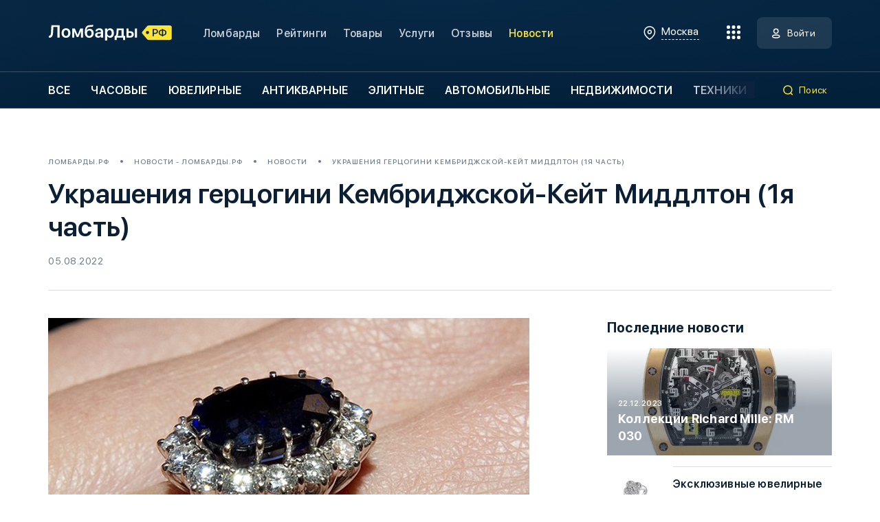

--- FILE ---
content_type: text/html; charset=UTF-8
request_url: https://xn--80abkzflr3g.xn--p1ai/news/analytics/10839/
body_size: 19464
content:
<!DOCTYPE html>
<html lang="ru" data-city="1" data-user-id=>
  <head>
    <meta charset="UTF-8">
    <meta name="viewport" content="width=device-width, initial-scale=1.0">
    <meta name="format-detection" content="telephone=no">
    <meta name="csrf-token" content="if1eynlNm3D8MqwKdB1rFu8nuxwholEnNn0cfDCz" />
    <link rel="apple-touch-icon" sizes="180x180" href="/favicon/apple-touch-icon.png">
    <link rel="icon" type="image/png" sizes="32x32" href="/favicon/favicon-32x32.png">
    <link rel="icon" type="image/png" sizes="16x16" href="/favicon/favicon-16x16.png">
    <link rel="manifest" href="/favicon/site.webmanifest">
    <link rel="mask-icon" href="/favicon/safari-pinned-tab.svg" color="#5bbad5">
    <link rel="shortcut icon" href="/favicon/favicon.ico">
    <meta name="msapplication-TileColor" content="#da532c">
    <meta name="msapplication-config" content="/favicon/browserconfig.xml">
    <meta name="theme-color" content="#ffffff">
    <meta name="yandex-verification" content="0f00eb523458240e" />
<meta name="yandex-verification" content="045fa03b39435f35" />
<meta name="yandex-verification" content="1e3f42e7ed18347e" />
<meta name="google-site-verification" content="3AO16kMzXJGXG4FyoC1sukAW1zlVglBmFplW5PV3IS8" />
<meta name="google-site-verification" content="3c5e7hmjrTIf0cWGYaSVeNCaa6vl3H1twh50V0rmuWo" />
<!-- Yandex.Metrika counter --> <script type="text/javascript" > (function (d, w, c) { (w[c] = w[c] || []).push(function() { try { w.yaCounter45519849 = new Ya.Metrika({ id:45519849, clickmap:true, trackLinks:true, accurateTrackBounce:true, webvisor:true }); } catch(e) { } }); var n = d.getElementsByTagName("script")[0], s = d.createElement("script"), f = function () { n.parentNode.insertBefore(s, n); }; s.type = "text/javascript"; s.async = true; s.src = "https://mc.yandex.ru/metrika/watch.js"; if (w.opera == "[object Opera]") { d.addEventListener("DOMContentLoaded", f, false); } else { f(); } })(document, window, "yandex_metrika_callbacks"); </script> <noscript><div><img src="https://mc.yandex.ru/watch/45519849" style="position:absolute; left:-9999px;" alt="" /></div></noscript> <!-- /Yandex.Metrika counter -->
                        <title>Украшения герцогини Кембриджской-Кейт Миддлтон (1я часть) – Ломбарды.рф</title>
                            <meta name="description" content="Украшения герцогини Кембриджской-Кейт Миддлтон (1я часть) - статьи и новости" />
                                    <meta name="robots" content="index, follow" />
                
    <link rel="stylesheet" href="https://xn--80abkzflr3g.xn--p1ai/css/app.min.css?v=12">
    <link rel="stylesheet" href="https://xn--80abkzflr3g.xn--p1ai/css/custom.css?v=12">
    <script src="https://api-maps.yandex.ru/2.1/?apikey=002438b1-5611-448e-8a34-2d3b6eaba6cb&lang=ru_RU" type="text/javascript"></script>
  </head>
  <body>
    <div class="modal-container">
    
    <div class="modal micromodal-slide modal-gallery" id="modal-gallery">
    <div class="modal__overlay" data-modal-close="modal-gallery">
        <div class="modal__container modal-gallery__container">
            <div class="modal__close modal-gallery__close" data-modal-close="modal-gallery">
            </div><img src="">
        </div>
    </div>
</div>

<div class="modal-form modal-form_rating modal micromodal-slide" id="modal-write-review">
    <div class="modal-form__overlay modal__overlay" data-modal-close="data-modal-close">
        <div class="modal__container modal__container_w462">
            <div class="modal-form__container modal-form__container_rating">
                <div class="modal-form__close modal__close" data-modal-close="data-modal-close">
                </div>
                <div class="h2 h2_black">Оценить ломбард</div>
                <div class="modal-form__descr">Оцените ломбард и оставьте отзыв
                </div>
                <form class="modal-form__column js-validation -js-form-review" novalidate="novalidate" action="https://xn--80abkzflr3g.xn--p1ai/lombard/%category%/reviews/?%id%" method="POST">
                    <input type="hidden" name="_token" value="if1eynlNm3D8MqwKdB1rFu8nuxwholEnNn0cfDCz">                    <input type="hidden" name="pawnshop_id" value="">
                    <input class="-js-modal-review-is-rate" type="hidden" name="is_rate" value="0">
                    <section class="-js-form-review-review" style="display: none;">
                                                    <div class="modal-form__field">
                                <div class="input">
                                    <div class="input__container">
                                        <input class="input__field input__field_gray input__field_text input__field_validation" type="text" name="name" placeholder="Ваше имя" />
                                    </div>
                                    <div class="input__error"></div>
                                </div>
                            </div>
                            <div class="modal-form__field">
                                <div class="input">
                                    <div class="input__container">
                                        <input class="input__field input__field_gray input__field_email input__field_validation" type="text" name="email" placeholder="E-mail для связи" />
                                    </div>
                                    <div class="input__error"></div>
                                </div>
                            </div>
                                                <div class="modal-form__field">
                            <div class="input">
                                <div class="input__container">
                                    <input class="input__field input__field_gray input__field_text" type="text" name="pros" placeholder="Достоинства" />
                                </div>
                                <div class="input__error"></div>
                            </div>
                        </div>
                        <div class="modal-form__field">
                            <div class="input">
                                <div class="input__container">
                                    <input class="input__field input__field_gray input__field_text" type="text" name="cons" placeholder="Недостатки" />
                                </div>
                                <div class="input__error"></div>
                            </div>
                        </div>
                        <div class="modal-form__field">
                            <div class="input">
                                <div class="input__container">
                                    <textarea class="input__field input__field_gray input__field_textarea input__field_validation_no" name="comment" placeholder="Напишите отзыв"></textarea>
                                </div>
                                <div class="input__error"></div>
                            </div>
                        </div>
                        <div class="modal-form__field">
                            <label class="input-file">
                                <input type="file" name="photos[]" multiple><span> <i>Загрузите изображения</i></span>
                            </label>
                        </div>
                    </section>
                    <div class="modal-form__rating">
                        <div class="modal-form__rating-title">Ваша оценка:
                        </div>
                        <div class="set-rating rating-js"></div>
                        <input class="rating-field-js" name="rate" type="hidden" value="">
                    </div>
                                            <div class="modal-form__policy">
                            <label class="policy checkbox-validation"><span class="policy__left policy__left_fz14">
                                    <input type="checkbox"><span></span></span><span class="policy__right policy__right_fz16">Я согласен с <a href="https://xn--80abkzflr3g.xn--p1ai/law-policy/">политикой конфиденциальности</a></span>
                            </label>
                        </div>
                                        <div class="modal-form__buttons ">
                        <button class="modal-form__btn modal-form__btn_big btn btn_gray -js-modal-review-review-button">Написать отзыв</button>
                        <button class="modal-form__btn modal-form__btn_big btn btn_yellow">Отправить</button>
                    </div>
                </form>
            </div>
        </div>
    </div>
</div>


<div class="modal-form modal-form_city modal micromodal-slide" id="modal-select-city">
    <div class="modal-form__overlay modal__overlay" data-modal-close="data-modal-close">
        <div class="modal__container modal__container_w560">
            <div class="modal-form__container modal-form__container_city">
                <div class="modal-form__close modal__close" data-modal-close="data-modal-close">
                </div>
                <div class="select-city">
                    <div class="select-city__title">Вы здесь: <span>Москва</span>
                    </div>
                    <div class="input select-city__search">
                        <div class="input__container"> <input class="input__field input__field_gray input__field_text select-city__search-field" type="text" placeholder="Введите название города" />
                        </div>
                    </div>
                    <div class="select-city__popular select-city__popular_pop">
                        <div class="select-city__title">Популярные города
                        </div>
                        <div class="select-city__popular-row"> <a class="select-city__popular-city" href="#" data-id="1">Москва</a><a class="select-city__popular-city" href="#" data-id="2">Санкт-Петербург</a>
                        </div>
                    </div>
                    <div class="select-city__popular select-city__popular_res">
                        <div class="select-city__title">Найдено
                        </div>
                        <div class="select-city__popular-row">
                        </div>
                    </div>
                </div>
            </div>
        </div>
    </div>
</div>

<div class="modal-form modal-form_feedback modal micromodal-slide" id="modal-order">
    <div class="modal-form__overlay modal__overlay" data-modal-close="data-modal-close">
        <div class="modal__container modal__container_w946">
            <div class="modal-form__container modal-form__container_feedback">
                <div class="modal-form__close modal__close" data-modal-close="data-modal-close">
                </div>
                <div class="modal-form__feedback-title modal-form__feedback-title_center h2 h2 h2_black">Заполните форму обратной связи
                </div>
                <form class="modal-form__row js-validation" novalidate="novalidate" action="https://xn--80abkzflr3g.xn--p1ai/feedback/" method="POST">
                    <input type="hidden" name="type" value="2">
                    <input type="hidden" name="page_title" value="Украшения герцогини Кембриджской-Кейт Миддлтон (1я часть)">
                    <input type="hidden" name="page_url" value="https://xn--80abkzflr3g.xn--p1ai/news/analytics/10839">
                    <input type="hidden" name="url" value="">
                    <input type="hidden" name="pawnshops">
                    <input type="hidden" name="pawnshop_id">
                    <input type="hidden" name="service_id">
                    <input type="hidden" name="_token" value="if1eynlNm3D8MqwKdB1rFu8nuxwholEnNn0cfDCz">                    <div class="modal-form__col modal-form__col_100">
                        <div class="input">
                            <div class="input__container">
                                <input class="input__field input__field_gray input__field_text input__field_validation" type="text" name="name" placeholder="Имя" />
                            </div>
                            <div class="input__error">
                            </div>
                        </div>
                    </div>
                    <div class="modal-form__col modal-form__col_50">
                        <div class="input">
                            <div class="input__container"> <input class="input__field input__field_gray input__field_email input__field_validation" name="email" type="email" placeholder="E-mail" />
                            </div>
                            <div class="input__error">
                            </div>
                        </div>
                    </div>
                    <div class="modal-form__col modal-form__col_50">
                        <div class="input">
                            <div class="input__container">
                                <div class="input__placeholder">Мобильный телефон
                                </div><input class="input__field input__field_gray input__field_phone input__field_validation" type="tel" name="phone" placeholder="+7 (" />
                            </div>
                            <div class="input__error">
                            </div>
                        </div>
                    </div>
                    <div class="modal-form__col modal-form__col_100">
                        <div class="input">
                            <div class="input__container">
                                <textarea class="input__field input__field_gray input__field_textarea" name="comment" placeholder="Текст сообщения"></textarea>
                            </div>
                            <div class="input__error">
                            </div>
                        </div>
                    </div>
                    <div class="modal-form__col modal-form__col_100">
                        <label class="input-file">
                            <input type="file" name="photos[]" multiple><span> <i>Загрузите изображения</i></span>
                        </label>
                    </div>
                    <div class="modal-form__col modal-form__col_policy">
                        <label class="policy checkbox-validation"><span class="policy__left policy__left_fz14">
                                <input type="checkbox"><span></span></span><span class="policy__right policy__right_fz16">Я согласен с <a href="https://xn--80abkzflr3g.xn--p1ai/law-policy/">политикой конфиденциальности</a></span>
                        </label>
                    </div>
                    <div class="modal-form__col modal-form__col_btn">
                        <button class="modal-form__btn modal-form__btn_small btn btn_yellow">Отправить
                        </button>
                    </div>
                </form>
            </div>
        </div>
    </div>
</div>

<div class="modal-form modal-form_feedback modal micromodal-slide" id="modal-feedback">
    <div class="modal-form__overlay modal__overlay" data-modal-close="data-modal-close">
        <div class="modal__container modal__container_w946">
            <div class="modal-form__container modal-form__container_feedback">
                <div class="modal-form__close modal__close" data-modal-close="data-modal-close">
                </div>
                <div class="modal-form__feedback-title modal-form__feedback-title_center h2 h2 h2_black">Заполните форму обратной связи
                </div>
                <form class="modal-form__row js-validation" novalidate="novalidate" action="https://xn--80abkzflr3g.xn--p1ai/feedback/" method="POST">
                    <input type="hidden" name="type" value="3">
                    <input type="hidden" name="page_title" value="Украшения герцогини Кембриджской-Кейт Миддлтон (1я часть)">
                    <input type="hidden" name="page_url" value="https://xn--80abkzflr3g.xn--p1ai/news/analytics/10839">
                    <input type="hidden" name="url" value="">
                    <input type="hidden" name="_token" value="if1eynlNm3D8MqwKdB1rFu8nuxwholEnNn0cfDCz">                    <div class="modal-form__col modal-form__col_100">
                        <div class="input">
                            <div class="input__container">
                                <input class="input__field input__field_gray input__field_text input__field_validation" type="text" name="name" placeholder="Имя" />
                            </div>
                            <div class="input__error">
                            </div>
                        </div>
                    </div>
                    <div class="modal-form__col modal-form__col_50">
                        <div class="input">
                            <div class="input__container"> <input class="input__field input__field_gray input__field_email input__field_validation" name="email" type="email" placeholder="E-mail" />
                            </div>
                            <div class="input__error">
                            </div>
                        </div>
                    </div>
                    <div class="modal-form__col modal-form__col_50">
                        <div class="input">
                            <div class="input__container">
                                <div class="input__placeholder">Мобильный телефон
                                </div><input class="input__field input__field_gray input__field_phone input__field_validation" type="tel" name="phone" placeholder="+7 (" />
                            </div>
                            <div class="input__error">
                            </div>
                        </div>
                    </div>
                    <div class="modal-form__col modal-form__col_100">
                        <div class="input">
                            <div class="input__container">
                                <textarea class="input__field input__field_gray input__field_textarea" name="comment" placeholder="Текст сообщения"></textarea>
                            </div>
                            <div class="input__error">
                            </div>
                        </div>
                    </div>
                    <div class="modal-form__col modal-form__col_100">
                        <label class="input-file">
                            <input type="file" name="photos[]" multiple><span> <i>Загрузите изображения</i></span>
                        </label>
                    </div>

                    <div class="modal-form__col modal-form__col_100">
                        <select class="js-select" data-placeholder="Тема обращения" name="subject">
                            <option>Ошибка на сайте</option>
                            <option>Другое</option>
                        </select>
                    </div>
                    <div class="modal-form__col modal-form__col_policy">
                        <label class="policy checkbox-validation"><span class="policy__left policy__left_fz14">
                                <input type="checkbox"><span></span></span><span class="policy__right policy__right_fz16">Я согласен с <a href="https://xn--80abkzflr3g.xn--p1ai/law-policy/">политикой конфиденциальности</a></span>
                        </label>
                    </div>
                    <div class="modal-form__col modal-form__col_btn">
                        <button class="modal-form__btn modal-form__btn_small btn btn_yellow">Отправить
                        </button>
                    </div>
                </form>
            </div>
        </div>
    </div>
</div>

<div class="modal-form modal-form_complete modal micromodal-slide" id="modal-complete">
    <div class="modal-form__overlay modal__overlay" data-modal-close="data-modal-close">
        <div class="modal__container modal__container_w462">
            <div class="modal-form__container modal-form__container_complete">
                <div class="modal-form__close modal__close" data-modal-close="data-modal-close">
                </div>
                <svg class="modal-form__complete-icon" width="80" height="80">
                    <use href="/img/sprite.svg#complete"></use>
                </svg>
                <div class="modal-form__complete-title h2 h2 h2_black">Заявка отправлена
                </div>
                <div class="modal-form__descr modal-form__descr_complete">Заявка успешно отправлена
                </div><a class="modal-form__complete-link" href="#">Вернуться на сайт ломбарды.рф</a>
            </div>
        </div>
    </div>
</div>

<div class="modal-form modal-form_feedback modal micromodal-slide" id="modal-review-response">
    <div class="modal-form__overlay modal__overlay" data-modal-close="data-modal-close">
        <div class="modal__container modal__container_w946">
            <div class="modal-form__container modal-form__container_feedback">
                <div class="modal-form__close modal__close" data-modal-close="data-modal-close">
                </div>
                <div class="modal-form__feedback-title modal-form__feedback-title_center h2 h2 h2_black">Ответить на отзыв
                </div>
                <form class="modal-form__row js-validation -js-form-review-response" novalidate="novalidate">
                    <input type="hidden" name="_token" value="if1eynlNm3D8MqwKdB1rFu8nuxwholEnNn0cfDCz">                    <div class="modal-form__col modal-form__col_100">
                        <div class="input">
                            <div class="input__container">
                                <textarea class="input__field input__field_gray input__field_textarea" name="text" placeholder="Текст ответа"></textarea>
                            </div>
                            <div class="input__error">
                            </div>
                        </div>
                    </div>
                    <div class="modal-form__col modal-form__col_btn">
                        <button class="modal-form__btn modal-form__btn_small btn btn_yellow">Отправить
                        </button>
                    </div>
                </form>
            </div>
        </div>
    </div>
</div>

<div class="modal-form modal-form_feedback modal micromodal-slide" id="modal-review-addition">
    <div class="modal-form__overlay modal__overlay" data-modal-close="data-modal-close">
        <div class="modal__container modal__container_w946">
            <div class="modal-form__container modal-form__container_feedback">
                <div class="modal-form__close modal__close" data-modal-close="data-modal-close">
                </div>
                <div class="modal-form__feedback-title modal-form__feedback-title_center h2 h2 h2_black">Дополнить отзыв
                </div>
                <form class="modal-form__row js-validation -js-form-review-addition" novalidate="novalidate">
                    <input type="hidden" name="_token" value="if1eynlNm3D8MqwKdB1rFu8nuxwholEnNn0cfDCz">                    <div class="modal-form__col modal-form__col_100">
                        <div class="input">
                            <div class="input__container">
                                <textarea class="input__field input__field_gray input__field_textarea" name="comment" placeholder="Текст"></textarea>
                            </div>
                            <div class="input__error">
                            </div>
                        </div>
                    </div>
                    <div class="modal-form__col modal-form__col_100">
                        <label class="input-file">
                            <input type="file" name="photos[]" multiple><span> <i>Загрузите изображения</i></span>
                        </label>
                    </div>
                    <div class="modal-form__rating">
                        <div class="modal-form__rating-title">Ваша оценка:
                        </div>
                        <div class="set-rating rating-js -js-modal-review-addition-rate-stars"></div>
                        <input class="rating-field-js -js-modal-review-addition-rate-input" name="rate" type="hidden" value="4">
                    </div>
                    <div class="modal-form__col modal-form__col_btn">
                        <button class="modal-form__btn modal-form__btn_small btn btn_yellow">Отправить
                        </button>
                    </div>
                </form>
            </div>
        </div>
    </div>
</div>


<div class="modal-form modal-form_registration modal micromodal-slide" id="modal-registration">
    <div class="modal-form__overlay modal__overlay" data-modal-not-close="data-modal-close">
        <div class="modal__container modal__container_w462">
            <div class="modal-form__container modal-form__container_registration">
                <div class="modal-form__close modal__close" data-modal-close="data-modal-close">
                </div>
                <div class="h2 h2_black">Регистрация</div>
                <div class="modal-form__tabs">
                    <div class="modal-form__tab modal-form__tab_active" data-href="form-1">Владелец ломбарда
                    </div>
                    <div class="modal-form__tab" data-href="form-2">Клиент ломбарда
                    </div>
                </div>
                <form class="modal-form__column modal-form__column_tab js-validation -js-form-signup" id="form-1" novalidate="novalidate">
                    <input type="hidden" name="type" value="company">
                    <div class="modal-form__field">
                        <div class="input">
                            <div class="input__container">
                                <input class="input__field input__field_gray input__field_text input__field_validation" type="text" placeholder="Имя" name="name" />
                            </div>
                            <div class="input__error">
                            </div>
                        </div>
                    </div>
                    <!-- <div class="modal-form__field">
            <div class="input">
              <div class="input__container">
                <div class="input__placeholder">Мобильный телефон
                </div><input class="input__field input__field_gray input__field_phone input__field_validation" name="phone" type="tel" placeholder="+7 ("/>
              </div>
              <div class="input__error">
              </div>
            </div>
          </div> -->
                    <div class="modal-form__field">
                        <div class="input">
                            <div class="input__container"> <input class="input__field input__field_gray input__field_email input__field_validation" name="email" type="email" placeholder="E-mail" />
                            </div>
                            <div class="input__error">
                            </div>
                        </div>
                    </div>
                    <div class="modal-form__field">
                        <div class="input">
                            <div class="input__container"> <input class="input__field input__field_gray input__field_text input__field_validation" name="password" type="password" placeholder="Пароль" />
                            </div>
                            <div class="input__error">
                            </div>
                        </div>
                    </div>
                    <div class="modal-form__field">
                        <div class="input">
                            <div class="input__container"> <input class="input__field input__field_gray input__field_text input__field_validation" name="password_confirmation" type="password" placeholder="Повторите пароль" />
                            </div>
                            <div class="input__error">
                            </div>
                        </div>
                    </div>
                    <div class="modal-form__policy">
                        <label class="policy checkbox-validation"><span class="policy__left policy__left_fz14">
                                <input type="checkbox"><span></span></span><span class="policy__right policy__right_fz16">Я согласен с <a href="https://xn--80abkzflr3g.xn--p1ai/law-policy/">политикой конфиденциальности</a></span>
                        </label>
                    </div>
                    <button class="modal-form__btn modal-form__btn_big btn btn_yellow">Зарегистрироваться
                    </button>
                </form>
                <form class="modal-form__column modal-form__column_tab modal-form__column_none js-validation -js-form-signup" id="form-2" novalidate="novalidate">
                    <input type="hidden" name="type" value="private">
                    <div class="modal-form__field">
                        <div class="input">
                            <div class="input__container"> <input class="input__field input__field_gray input__field_text input__field_validation" type="text" placeholder="Имя" name="name" />
                            </div>
                            <div class="input__error">
                            </div>
                        </div>
                    </div>
                    <!-- <div class="modal-form__field">
            <div class="input">
              <div class="input__container">
                <div class="input__placeholder">Мобильный телефон
                </div><input class="input__field input__field_gray input__field_phone input__field_validation" name="phone" type="tel" placeholder="+7 ("/>
              </div>
              <div class="input__error">
              </div>
            </div>
          </div> -->
                    <div class="modal-form__field">
                        <div class="input">
                            <div class="input__container"> <input class="input__field input__field_gray input__field_email input__field_validation" name="email" type="email" placeholder="E-mail" />
                            </div>
                            <div class="input__error">
                            </div>
                        </div>
                    </div>
                    <div class="modal-form__field">
                        <div class="input">
                            <div class="input__container"> <input class="input__field input__field_gray input__field_text input__field_validation" name="password" type="password" placeholder="Пароль" />
                            </div>
                            <div class="input__error">
                            </div>
                        </div>
                    </div>
                    <div class="modal-form__field">
                        <div class="input">
                            <div class="input__container"> <input class="input__field input__field_gray input__field_text input__field_validation" name="password_confirmation" type="password" placeholder="Повторите пароль" />
                            </div>
                            <div class="input__error">
                            </div>
                        </div>
                    </div>
                    <div class="modal-form__policy">
                        <label class="policy checkbox-validation"><span class="policy__left policy__left_fz14">
                                <input type="checkbox"><span></span></span><span class="policy__right policy__right_fz16">Я согласен с <a href="https://xn--80abkzflr3g.xn--p1ai/law-policy/">политикой конфиденциальности</a></span>
                        </label>
                    </div>
                    <button class="modal-form__btn modal-form__btn_big btn btn_yellow">Зарегистрироваться
                    </button>
                </form>
                <div class="modal-form__bottom">
                    <div class="modal-form__bottom-text">Уже есть аккаунт? <a class="js-micromodal-open-other" href="#" data-open="modal-authorization" data-close="modal-registration">Войти на портал</a>
                    </div>
                </div>
            </div>
        </div>
    </div>
</div>
<div class="modal-form modal-form_complete modal micromodal-slide" id="modal-registration-complete">
    <div class="modal-form__overlay modal__overlay" data-modal-close="data-modal-close">
        <div class="modal__container modal__container_w462">
            <div class="modal-form__container modal-form__container_complete">
                <div class="modal-form__close modal__close" data-modal-close="data-modal-close">
                </div>
                <svg class="modal-form__complete-icon" width="80" height="80">
                    <use href="/img/sprite.svg#complete"></use>
                </svg>
                <div class="modal-form__complete-title h2 h2 h2_black">Спасибо за регистрацию
                </div>
                <div class="modal-form__descr modal-form__descr_complete">На вашу почту было отправлено письмо со ссылкой подтверждения e-mail
                </div><a class="modal-form__complete-link js-micromodal-open-other" href="#" data-open="modal-authorization" data-close="modal-registration-complete" style="display: none;">Войти на портал</a>
            </div>
        </div>
    </div>
</div>
<div class="modal-form modal-form_complete modal micromodal-slide" id="modal-question">
    <div class="modal-form__overlay modal__overlay" data-modal-close="data-modal-close">
        <div class="modal__container modal__container_w462">
            <div class="modal-form__container modal-form__container_complete">
                <div class="modal-form__close modal__close" data-modal-close="data-modal-close">
                </div>
                <img src="/svg/question.svg" class="modal-form__complete-icon" width="80" height="80">
                <div class="modal-form__complete-title h2 h2 h2_black -js-modal-title">Вы уверены
                </div>
                <div class="modal-form__descr modal-form__descr_complete -js-modal-description">Вы не сможете отменить это действие
                </div>
                <a class="modal-form__complete-link -apply -js-modal-button-apply" href="#">Продолжить</a><br>
                <a class="modal-form__complete-link -js-modal-button-cancel" href="#">Отмена</a>
            </div>
        </div>
    </div>
</div>
<div class="modal-form modal-form_complete modal micromodal-slide" id="modal-result">
    <div class="modal-form__overlay modal__overlay" data-modal-close="data-modal-close">
        <div class="modal__container modal__container_w462">
            <div class="modal-form__container modal-form__container_complete">
                <div class="modal-form__close modal__close" data-modal-close="data-modal-close">
                </div>
                <svg class="modal-form__complete-icon -js-modal-success" width="80" height="80">
                    <use href="/img/sprite.svg#complete"></use>
                </svg>
                <img src="/svg/error.svg" class="modal-form__complete-icon -js-modal-error" width="80" height="80">
                <div class="modal-form__complete-title h2 h2 h2_black -js-modal-title">Спасибо за регистрацию
                </div>
                <div class="modal-form__descr modal-form__descr_complete -js-modal-description">На вашу почту было отправлено письмо со ссылкой подтверждения e-mail
                </div>
                <a class="modal-form__complete-link -js-modal-button" href="#">Войти на портал</a>
            </div>
        </div>
    </div>
</div>
<div class="modal-form modal-form_authorization modal micromodal-slide" id="modal-authorization">
    <div class="modal-form__overlay modal__overlay" data-modal-close="data-modal-close">
        <div class="modal__container modal__container_w462">
            <div class="modal-form__container modal-form__container_authorization">
                <div class="modal-form__close modal__close" data-modal-close="data-modal-close">
                </div>
                <div class="h2 h2_black">Добро пожаловать</div>
                <div class="modal-form__descr">Введите email и пароль для авторизации
                </div>
                <form class="modal-form__column js-validation -js-form-login" novalidate="novalidate">
                    <input type="hidden" name="_token" value="if1eynlNm3D8MqwKdB1rFu8nuxwholEnNn0cfDCz">                    <input class="-js-modal-input-redirect-to" type="hidden" name="redirect_to" value="https://xn--80abkzflr3g.xn--p1ai/news/analytics/10839">
                    <div class="modal-form__field">
                        <div class="input">
                            <div class="input__container"> <input class="input__field input__field_gray input__field_email input__field_validation" type="email" name="email" placeholder="E-mail" />
                            </div>
                            <div class="input__error">
                            </div>
                        </div>
                    </div>
                    <div class="modal-form__field">
                        <div class="input">
                            <div class="input__container"> <input class="input__field input__field_gray input__field_text input__field_validation" type="password" name="password" placeholder="Пароль" />
                            </div>
                            <div class="input__error">
                            </div>
                        </div>
                    </div>
                    <div class="modal-form__auth-row">
                        <button class="modal-form__auth-btn btn btn_yellow">Войти
                            <svg width="20" height="20">
                                <use href="/img/sprite.svg#auth-black"></use>
                            </svg>
                        </button><a class="modal-form__recovery-password js-micromodal-open-other" href="#" data-open="modal-forget-password">Забыли пароль?</a>
                    </div>
                    <div class="modal-form__info">Не сообщайте логин, пароль и код подтверждения, чтобы этим не воспользовались мошенники
                    </div>
                    <div class="modal-form__bottom">
                        <div class="modal-form__bottom-text">Вы владелец ломбарда? <a class="js-micromodal-open-other" href="#" data-open="modal-registration" data-close="modal-authorization">Зарегистрироваться</a>
                        </div>
                    </div>
                </form>
            </div>
        </div>
    </div>
</div>

<div class="modal-form modal-form_registration modal micromodal-slide" id="modal-forget-password">
    <div class="modal-form__overlay modal__overlay" data-modal-close="data-modal-close">
        <div class="modal__container modal__container_w462">
            <div class="modal-form__container modal-form__container_registration">
                <div class="modal-form__close modal__close" data-modal-close="data-modal-close">
                </div>
                <div class="h2 h2_black">Восстановление пароля</div>
                <form class="modal-form__column modal-form__column_tab js-validation -js-form-forget" id="form-99" novalidate="novalidate">

                    <div class="modal-form__field">
                        <div class="input">
                            <div class="input__container">
                                <input class="input__field input__field_gray input__field_email input__field_validation" type="email" name="email" placeholder="E-mail" />
                            </div>
                            <div class="input__error">
                            </div>
                        </div>
                    </div>

                    <!-- <div class="modal-form__policy">
            <label class="policy checkbox-validation"><span class="policy__left policy__left_fz14">
              <input type="checkbox"><span></span></span><span class="policy__right policy__right_fz14">Я даю свое <a href="#">согласие на обработку моих персональных данных</a></span>
            </label>
          </div> -->

                    <button class="modal-form__btn modal-form__btn_big btn btn_yellow">Восстановить пароль</button>

                </form>
                <div class="modal-form__bottom">
                    <div class="modal-form__bottom-text">Вспомнили пароль? <a class="js-micromodal-open-other" href="#" data-open="modal-authorization" data-close="modal-registration">Войти на портал</a>
                    </div>
                </div>
            </div>
        </div>
    </div>
</div>
    </div>
    <div class="overlay">
    </div>
    
    <div class="contents">
    <div class="gradient">
            <header class="header">
  <div class="header__top header__top_border">
    <div class="container">
      <div class="header__top-row">
        <div class="header__left"><a class="header__logo" href="https://xn--80abkzflr3g.xn--p1ai/"> 
          <svg class="header__logo-img" width="185" height="27">
            <use href="/img/sprite.svg#logo-white"></use>
          </svg></a>
          <ul class="header__menu">
            <li class="header__menu-item"><a class="header__menu-link" href="https://xn--80abkzflr3g.xn--p1ai/lombards/">Ломбарды</a>
            </li>
            <li class="header__menu-item"><a class="header__menu-link" href="https://xn--80abkzflr3g.xn--p1ai/ratings/user/">Рейтинги</a>
            </li>
            <li class="header__menu-item"><a class="header__menu-link" href="https://xn--80abkzflr3g.xn--p1ai/products/">Товары</a>
            </li>
            <li class="header__menu-item"><a class="header__menu-link" href="https://xn--80abkzflr3g.xn--p1ai/services/">Услуги</a>
            </li>
            <li class="header__menu-item"><a class="header__menu-link" href="https://xn--80abkzflr3g.xn--p1ai/lombardy-otzyvy/">Отзывы</a>
            </li>
                        <li class="header__menu-item"><a class="header__menu-link header__menu-link_active" href="https://xn--80abkzflr3g.xn--p1ai/news/">Новости</a>
            </li>
          </ul>
        </div>
        <div class="header__right">
          <div class="select-city header__city header__city_dsk" data-modal-open="modal-select-city">
            <div class="select-city__current"> 
              <svg width="24" height="24">
                <use href="/img/sprite.svg#location-white"></use>
              </svg><span>Москва</span>
            </div>
          </div>
          <div class="header__hamburger"><span class="header__hamburger-points header__hamburger-points_decor"> </span><span class="header__hamburger-points header__hamburger-points_decor"></span><span class="header__hamburger-points header__hamburger-points_decor"></span><span class="header__hamburger-points header__hamburger-points_main"></span><span class="header__hamburger-points header__hamburger-points_decor"> </span><span class="header__hamburger-points header__hamburger-points_main"></span><span class="header__hamburger-points header__hamburger-points_decor"> </span><span class="header__hamburger-points header__hamburger-points_decor"></span><span class="header__hamburger-points header__hamburger-points_decor">  </span>
          </div>
          <div class="header-account header-account">
                        <a class="header-account__btn-auth btn btn_white" href="#" data-modal-open="modal-authorization"><span>Войти</span></a>
                      </div>
        </div>
      </div>
    </div>
  </div>
  <div class="header__bottom"> 
    <div class="container"> 
      <div class="header__bottom-row"> 
        <div class="header__bottom-category"> 
          <div class="header-category swiper-container">
            <div class="swiper-wrapper">
              <div class="header-category__slide swiper-slide"> <a class="header-category__link" href="https://xn--80abkzflr3g.xn--p1ai/lombards/">Все</a>
              </div>
                            <div class="header-category__slide swiper-slide"> <a class="header-category__link" href="https://xn--80abkzflr3g.xn--p1ai/lombards/chasovye/">Часовые</a>
              </div>
                            <div class="header-category__slide swiper-slide"> <a class="header-category__link" href="https://xn--80abkzflr3g.xn--p1ai/lombards/yuvelirnye/">Ювелирные</a>
              </div>
                            <div class="header-category__slide swiper-slide"> <a class="header-category__link" href="https://xn--80abkzflr3g.xn--p1ai/lombards/antikvarnye/">Антикварные</a>
              </div>
                            <div class="header-category__slide swiper-slide"> <a class="header-category__link" href="https://xn--80abkzflr3g.xn--p1ai/lombards/elitnye/">Элитные</a>
              </div>
                            <div class="header-category__slide swiper-slide"> <a class="header-category__link" href="https://xn--80abkzflr3g.xn--p1ai/lombards/avtomobiley/">Автомобильные</a>
              </div>
                            <div class="header-category__slide swiper-slide"> <a class="header-category__link" href="https://xn--80abkzflr3g.xn--p1ai/lombards/nedvizhimosti/">Недвижимости</a>
              </div>
                            <div class="header-category__slide swiper-slide"> <a class="header-category__link" href="https://xn--80abkzflr3g.xn--p1ai/lombards/tekhniki/">Техники</a>
              </div>
                          </div>
          </div>
        </div>
        <div class="header__bottom-search"> 
          <div class="header-search">
            <div class="header-search__btn"> 
              <svg width="16" height="16">
                <use href="/img/sprite.svg#search-yellow"></use>
              </svg><span>Поиск</span>
            </div>
            <form action="https://xn--80abkzflr3g.xn--p1ai/search/" method="GET">
              <div class="input header-search__input">
                <div class="input__container header-search__input-container"><input name="s" class="input__field input__field_white input__field_text header-search__input-field" type="text" placeholder="Введите название ломбарда"/>
                  <div class="header-search__input-close">
                    <svg width="13" height="13">
                      <use href="/img/sprite.svg#close-gray"></use>
                    </svg>
                  </div>
                </div>
              </div>
            </form>
          </div>
        </div>
      </div>
    </div>
  </div>
  <div class="dropdown-menu-bg"></div>
  <div class="dropdown-menu"> 
    <div class="container"> 
      <div class="dropdown-menu__row"> 
        <div class="dropdown-menu__col"> 
          <div class="dropdown-menu__group"> <a class="dropdown-menu__group-title" href="https://xn--80abkzflr3g.xn--p1ai/lombards/">Ломбарды</a>
            <ul class="dropdown-menu__list">
                          <li class="dropdown-menu__list-item"> <a class="dropdown-menu__list-link" href="https://xn--80abkzflr3g.xn--p1ai/lombards/chasovye/">Часовые</a>
              </li>
                          <li class="dropdown-menu__list-item"> <a class="dropdown-menu__list-link" href="https://xn--80abkzflr3g.xn--p1ai/lombards/yuvelirnye/">Ювелирные</a>
              </li>
                          <li class="dropdown-menu__list-item"> <a class="dropdown-menu__list-link" href="https://xn--80abkzflr3g.xn--p1ai/lombards/antikvarnye/">Антикварные</a>
              </li>
                          <li class="dropdown-menu__list-item"> <a class="dropdown-menu__list-link" href="https://xn--80abkzflr3g.xn--p1ai/lombards/elitnye/">Элитные</a>
              </li>
                          <li class="dropdown-menu__list-item"> <a class="dropdown-menu__list-link" href="https://xn--80abkzflr3g.xn--p1ai/lombards/avtomobiley/">Автомобильные</a>
              </li>
                          <li class="dropdown-menu__list-item"> <a class="dropdown-menu__list-link" href="https://xn--80abkzflr3g.xn--p1ai/lombards/nedvizhimosti/">Недвижимости</a>
              </li>
                          <li class="dropdown-menu__list-item"> <a class="dropdown-menu__list-link" href="https://xn--80abkzflr3g.xn--p1ai/lombards/tekhniki/">Техники</a>
              </li>
                        </ul>
          </div>
        </div>
        <div class="dropdown-menu__col"> 

          <div class="dropdown-menu__group dropdown-menu__group_bigMargin"><a class="dropdown-menu__group-title" href="https://xn--80abkzflr3g.xn--p1ai/ratings/user/">Рейтинги</a>
            <ul class="dropdown-menu__list">
              <li class="dropdown-menu__list-item"> <a class="dropdown-menu__list-link" href="https://xn--80abkzflr3g.xn--p1ai/ratings/user/">Пользовательский</a>
              </li>
              <li class="dropdown-menu__list-item"> <a class="dropdown-menu__list-link" href="https://xn--80abkzflr3g.xn--p1ai/ratings/blacklist/">Черный список</a>
              </li>
            </ul>
          </div>
          
        </div>

        <div class="dropdown-menu__col"> 

          <div class="dropdown-menu__group dropdown-menu__group_bigMargin"><a class="dropdown-menu__group-title" href="https://xn--80abkzflr3g.xn--p1ai/services/">Услуги</a>

          </div>
          
        </div>

          <div class="dropdown-menu__col"> 

          <div class="dropdown-menu__group dropdown-menu__group_bigMargin"><a class="dropdown-menu__group-title" href="https://xn--80abkzflr3g.xn--p1ai/products/">Товары</a>
            <ul class="dropdown-menu__list">
              <li class="dropdown-menu__list-item"> <a class="dropdown-menu__list-link" href="https://xn--80abkzflr3g.xn--p1ai/products/watches/">Часы</a>
              </li>
              <li class="dropdown-menu__list-item"> <a class="dropdown-menu__list-link" href="https://xn--80abkzflr3g.xn--p1ai/products/jewelry/">Ювелирные изделия</a>
              </li>
              <li class="dropdown-menu__list-item"> <a class="dropdown-menu__list-link" href="https://xn--80abkzflr3g.xn--p1ai/products/accessories/">Аксессуары</a>
              </li>
            </ul>
          </div>

          <div class="dropdown-menu__group"> <a class="dropdown-menu__group-title" href="https://xn--80abkzflr3g.xn--p1ai/about/">Портал</a>
            <ul class="dropdown-menu__list">
              <li class="dropdown-menu__list-item"> <a class="dropdown-menu__list-link" href="https://xn--80abkzflr3g.xn--p1ai/contacts/">Контакты</a>
              </li>
            </ul>
          </div>

        </div>

        <div class="dropdown-menu__col"> 
          <div class="dropdown-menu__group dropdown-menu__group_smallMargin"><a class="dropdown-menu__group-title" href="https://xn--80abkzflr3g.xn--p1ai/lombardy-otzyvy/">Отзывы</a>
          </div>
                    <div class="dropdown-menu__group"> <a class="dropdown-menu__group-title" href="https://xn--80abkzflr3g.xn--p1ai/news/">Новости</a>
          </div>
        </div>
        <div class="dropdown-menu__col"> 
          <div class="dropdown-menu__phone"> <a class="dropdown-menu__phone-number" href="tel:+74957342409">+7 495 734-24-09</a>
            <div class="dropdown-menu__phone-info">Реклама и маркетинг
            </div>
          </div>
          <div class="dropdown-menu__phone"> <a class="dropdown-menu__phone-number" href="tel:+74957342409">+7 495 734-24-09</a>
            <div class="dropdown-menu__phone-info">Вопросы и замечания
            </div>
          </div><a class="dropdown-menu__feedback" href="#" data-modal-open="modal-feedback">Написать нам</a>
        </div>
      </div>
      <div class="dropdown-menu__contacts"> 
        <div class="dropdown-menu__phone"> <a class="dropdown-menu__phone-number" href="tel:+74957342409">+7 495 734-24-09</a>
          <div class="dropdown-menu__phone-info">Реклама и маркетинг
          </div>
        </div>
        <div class="dropdown-menu__phone"> <a class="dropdown-menu__phone-number" href="tel:+74957342409">+7 495 734-24-09</a>
          <div class="dropdown-menu__phone-info">Вопросы и замечания
          </div>
        </div><a class="dropdown-menu__feedback" href="#" data-modal-open="modal-feedback">Написать нам</a>
      </div>
    </div>
  </div>
</header>            
    </div>
        <section class="breadcrumbs breadcrumbs_gray">
    <div class="container">
      <ul class="breadcrumbs__list" itemscope itemtype="http://schema.org/BreadcrumbList">
              <li itemprop="itemListElement" itemscope itemtype="http://schema.org/ListItem">
        <a itemprop="item" href="https://xn--80abkzflr3g.xn--p1ai/"><span itemprop="name">Ломбарды.рф</span></a>
        <meta itemprop="position" content="1" />
      </li>
                  <li itemprop="itemListElement" itemscope itemtype="http://schema.org/ListItem">
        <a itemprop="item" href="https://xn--80abkzflr3g.xn--p1ai/news/"><span itemprop="name">Новости - Ломбарды.рф</span></a>
        <meta itemprop="position" content="2" />
      </li>
                  <li itemprop="itemListElement" itemscope itemtype="http://schema.org/ListItem">
        <a itemprop="item" href="https://xn--80abkzflr3g.xn--p1ai/news/analytics/"><span itemprop="name">Новости</span></a>
        <meta itemprop="position" content="3" />
      </li>
                  <li itemprop="itemListElement" itemscope itemtype="http://schema.org/ListItem">
        <a itemprop="item"><span itemprop="name">Украшения герцогини Кембриджской-Кейт Миддлтон (1я часть)</span></a>
        <meta itemprop="position" content="4" />
      </li>
            </ul>
    </div>
  </section><section class="single-news">
  <div class="container">
    <div class="single-news__top">
      <h1 class="single-news__title h1 h1_black">Украшения герцогини Кембриджской-Кейт Миддлтон (1я часть)</h1>
      <div class="single-news__date">05.08.2022</div>
    </div>
    <div class="single-news__row">
      <div class="single-news__left">
        <div class="single-news__content">
                    <p><img alt="" src="/images/articles/bitrix/images/882f6224de53300012757b2e875ef82a.jpg" /></p>

<p>Я не могу быть равнодушной к <a href="https://xn--80abkzflr3g.xn--p1ai/products/jewelry/">украшениям</a>, так же как и ко всему прекрасному на этом свете. А у кого, отыскать достойные внимания ювелирные изделия, чтобы ими полюбоваться? Естественно, у монархов! Скажу сразу, на драгоценности Кэтрин я гляжу, как обыкновенный житель. Может быть, у неё, где-то есть очень много украшений, но она их не использует. Я находила фото с событий и сведения о том, какое из украшений Кэтрин носила. Герцогиня Кембриджская похожа на принцессу Диану манерами и одновременно простотой. Кейт Миддлтон смогла довольно быстро стать самой стильной англичанкой. В этом ей, несомненно, помогли и те изумительные драгоценности, с которыми она появляется на всех мероприятиях, восхищая сограждан.</p>

<p>&nbsp;</p>

<p>Когда бы Мария-Антуанетта, та, которая рекомендовала голодным беднякам кушать пирожные, попала бы в наше время и встретилась с английской принцессой Кэтрин, она бы ужаснулась. Правила &laquo;приобретай подешевле, а носи годами&raquo;, которого держится Кэтрин &ndash; поверг бы королеву в ярость. Но любительница ювелирных драгоценностей, которые стоят по цене ВВП небольшой страны, смягчилась бы, увидев сияние прекрасных украшений, блещущих на фоне платьев H&amp;M, Zara и Топшоп. Пускай Кэтрин приходит на приемы в одном и том же платье по 10 раз, но каждый раз показывая новые великолепные украшения, которые восхищают англичан. В этом эссе наиболее знаменитые драгоценности от герцогини.</p>

<p>&nbsp;</p>

<p><strong>Помолвочный перстень Garrard с голубым сапфиром, окруженным бриллиантами </strong></p>

<p><img alt="Без заголовка.jpg" src="/images/articles/bitrix/images/a2052868bdcdaa0061c7124d55715898.jpg" style="height:239px; width:353px" title="Без заголовка.jpg" /></p>

<p>&nbsp;</p>

<p>&nbsp;</p>

<p>Наиболее любимое ювелирное изделие герцогини Кэтрин &ndash; помолвочный перстень дома Виндзоров от <a href="https://xn--80abkzflr3g.xn--p1ai/lombards/yuvelirnye/">ювелирного предприятия</a> Garrard. Когда вы хотя бы раз смотрели на чудо из белоснежного золота, увенчанное 18-ти каратным голубым сапфиром в окружении 14 бриллиантов, вы его не позабудете. Невозможно забыть вдохновенное произведение мастеров своего дела. Принцу Уильяму достался перстень от матери Дианы, которая приняла его от принца Чарльза в честь помолвки в 1981 году. В то время он было куплен за 60000 дол., сейчас его цена определена профессионалами в 500000 дол.(17 млн руб.). С каждым годом его цена растет. Имя принцессы Дианы еще более повышает его цену.</p>

<p><img alt="Без заголовка1.jpg" src="/images/articles/bitrix/images/627ccd1b34ec6f13aee56b55cc1989b2.jpg" style="height:184px; width:326px" title="Без заголовка1.jpg" /></p>

<p>&nbsp;</p>

<p>&nbsp;</p>

<p>&nbsp;</p>

<p>&nbsp;</p>

<p><strong>Раритетное колье Cartier с изумрудами и бриллиантами</strong></p>

<p>&nbsp;</p>

<p>&nbsp;</p>

<p>&nbsp;</p>

<p><strong><img alt="Без заголовка2.jpg" src="/images/articles/bitrix/images/d2222828a0beba0b3c9ca607b1663d69.jpg" style="height:277px; width:277px" title="Без заголовка2.jpg" /></strong></p>

<p>&nbsp;</p>

<p>Еще одно семейное сокровище &ndash; колье Cartier, с 13 изумрудами и 38 бриллиантами, которое баронесса Кэтрин носила как свадебное украшение (нижняя часть драгоценностей &ndash; подвески каплевидной формы &ndash; просто &laquo;отстегиваются&raquo;, колье становится из вечернего в дневное). Колье Cartier находилось в собственности Елизаветы II, которая получила его, как подарок от короля Индии Низама &ndash; известнейшего обладателя драгоценностей. Цену этих ювелирных изделий определить очень сложно. Они имеют материальную, эстетическую и историческую ценность, которую трудно чем-то измерить и оценить.</p>

<p>&nbsp;</p>

<p>&nbsp;</p>

<p><strong>Тиара Garrard с жемчугом и бриллиантами</strong></p>

<p><strong><img alt="Без заголовка3.jpg" src="/images/articles/bitrix/images/1e0fa0e95252ac146c705f5d1683bd71.jpg" style="height:295px; width:295px" title="Без заголовка3.jpg" /></strong></p>

<p>&nbsp;</p>

<p>&nbsp;</p>

<p>У герцогини Кэтрин некоторое количество тиар, которые она имеет по наследству, однако у нас наиболее вызывает восхищение та, что называется &laquo;Стратморские розы&raquo;. С драгоценностями Garrard с жемчугом и бриллиантами она была лишь раз &ndash; на приеме в Букингемском замке в декабре 2013 года. История этих драгоценностей такая: леди Елизавета Боуз-Лайон &ndash; мать правящей королевы Елизаветы II приняла их в подарок от отца графа Стратмора в 1923 году в день свадебных торжеств, потом тиару использовала принцесса Маргарет, а ныне носит Кэтрин. Это изделие неизменно вызывает восторг той публики, которая знает, что это такое.</p>

<p><img alt="Без заголовка4.jpg" src="/images/articles/bitrix/images/9fc8fa2b972991e00ba42afe4b8ee059.jpg" title="Без заголовка4.jpg" /></p>

<p>&nbsp;</p>

<p><a href="https://xn--80abkzflr3g.xn--p1ai/news/analytics/10839/">Украшения герцогини Кембриджской-Кейт Миддлтон (1я часть)</a></p>

<p><a href="https://xn--80abkzflr3g.xn--p1ai/news/analytics/10840/">Украшения герцогини Кембриджской-Кейт Миддлтон (2я часть)</a></p>

<p><a href="https://xn--80abkzflr3g.xn--p1ai/news/analytics/10841/">Украшения герцогини Кембриджской-Кейт Миддлтон (3я часть)</a></p>

<p><a href="https://xn--80abkzflr3g.xn--p1ai/news/analytics/10842/">Украшения герцогини Кембриджской-Кейт Миддлтон (4я часть)</a></p>

<p><a href="https://xn--80abkzflr3g.xn--p1ai/news/analytics/10843/">Украшения герцогини Кембриджской-Кейт Миддлтон (5я часть)</a></p>

<p>&nbsp;</p>

        </div>
      </div>
      <div class="single-news__right">
        <div class="last-news">
          <div class="last-news__title">Последние новости</div>
          <div class="last-news__row">
                                    <div class="last-news__col last-news__col_big">
              <a class="last-news-big-item" href="https://xn--80abkzflr3g.xn--p1ai/news/analytics/14002/">
                                    <picture>
                    <source srcset="https://xn--80abkzflr3g.xn--p1ai/images/webp-thumbs-cover-327x156-articles/1xHFKuCVdRGRzZ0hc53eM5rVqz9vtgAdAbGC2oRT.png.webp" type="image/webp"/>
                    <img src="https://xn--80abkzflr3g.xn--p1ai/images/thumbs-cover-327x156-articles/1xHFKuCVdRGRzZ0hc53eM5rVqz9vtgAdAbGC2oRT.png"/>
                  </picture>
                                  <span class="last-news-big-item__content">
                  <span class="last-news-big-item__date">22.12.2023</span>
                  <span class="last-news-big-item__title">Коллекции Richard Mille: RM 030</span>
                </span>
              </a>
            </div>
                                                <div class="last-news__col last-news__col_small">
              <a class="last-news-small-item" href="https://xn--80abkzflr3g.xn--p1ai/news/analytics/14001/">
                <span class="last-news-small-item__row">
                  <span class="last-news-small-item__left">
                                    <picture>
                    <source srcset="https://xn--80abkzflr3g.xn--p1ai/images/webp-thumbs-cover-80x80-articles/Cb3uMYreCmT9BKqFsSldtoq5n910FWgIlx8Xz8PS.png.webp" type="image/webp"/>
                    <img src="https://xn--80abkzflr3g.xn--p1ai/images/thumbs-cover-80x80-articles/Cb3uMYreCmT9BKqFsSldtoq5n910FWgIlx8Xz8PS.png"/>
                  </picture>
                                    </span>
                  <span class="last-news-small-item__right">Эксклюзивные ювелирные позиции доступны для заказа на Ломбарды.рф</span>
                </span>
              </a>
            </div>
                                                <div class="last-news__col last-news__col_small">
              <a class="last-news-small-item" href="https://xn--80abkzflr3g.xn--p1ai/news/analytics/14000/">
                <span class="last-news-small-item__row">
                  <span class="last-news-small-item__left">
                                    <picture>
                    <source srcset="https://xn--80abkzflr3g.xn--p1ai/images/webp-thumbs-cover-80x80-articles/6M7swkNUILrlOJ0ZbQcBgYB9oPuT0pQvOIDz1Qhw.png.webp" type="image/webp"/>
                    <img src="https://xn--80abkzflr3g.xn--p1ai/images/thumbs-cover-80x80-articles/6M7swkNUILrlOJ0ZbQcBgYB9oPuT0pQvOIDz1Qhw.png"/>
                  </picture>
                                    </span>
                  <span class="last-news-small-item__right">Лучшие из лучших: часовые модели в каталоге Ломбарды.рф</span>
                </span>
              </a>
            </div>
                                                <div class="last-news__col last-news__col_small">
              <a class="last-news-small-item" href="https://xn--80abkzflr3g.xn--p1ai/news/analytics/13999/">
                <span class="last-news-small-item__row">
                  <span class="last-news-small-item__left">
                                    <picture>
                    <source srcset="https://xn--80abkzflr3g.xn--p1ai/images/webp-thumbs-cover-80x80-articles/aHV83fTbdW7lET1dahD3kjQx6YjY0nkaeGorOhkz.png.webp" type="image/webp"/>
                    <img src="https://xn--80abkzflr3g.xn--p1ai/images/thumbs-cover-80x80-articles/aHV83fTbdW7lET1dahD3kjQx6YjY0nkaeGorOhkz.png"/>
                  </picture>
                                    </span>
                  <span class="last-news-small-item__right">Van Cleef &amp; Arpels: Искусство Ювелирного Мастерства</span>
                </span>
              </a>
            </div>
                                                <div class="last-news__col last-news__col_small">
              <a class="last-news-small-item" href="https://xn--80abkzflr3g.xn--p1ai/news/analytics/13998/">
                <span class="last-news-small-item__row">
                  <span class="last-news-small-item__left">
                                    <picture>
                    <source srcset="https://xn--80abkzflr3g.xn--p1ai/images/webp-thumbs-cover-80x80-articles/BaLNMWN8HXAjzf1zoH5d5mA0FFxHRJDIfOkEDJyo.png.webp" type="image/webp"/>
                    <img src="https://xn--80abkzflr3g.xn--p1ai/images/thumbs-cover-80x80-articles/BaLNMWN8HXAjzf1zoH5d5mA0FFxHRJDIfOkEDJyo.png"/>
                  </picture>
                                    </span>
                  <span class="last-news-small-item__right">Christie&#039;s: свидание культуры и сокровищ</span>
                </span>
              </a>
            </div>
                                                <div class="last-news__col last-news__col_small">
              <a class="last-news-small-item" href="https://xn--80abkzflr3g.xn--p1ai/news/analytics/13997/">
                <span class="last-news-small-item__row">
                  <span class="last-news-small-item__left">
                                    <picture>
                    <source srcset="https://xn--80abkzflr3g.xn--p1ai/images/webp-thumbs-cover-80x80-articles/td3vcDbDs2C1SAkPTE1R4v8XBpCeC0LFTnCOay10.png.webp" type="image/webp"/>
                    <img src="https://xn--80abkzflr3g.xn--p1ai/images/thumbs-cover-80x80-articles/td3vcDbDs2C1SAkPTE1R4v8XBpCeC0LFTnCOay10.png"/>
                  </picture>
                                    </span>
                  <span class="last-news-small-item__right">Maserati: Элегантность и Скорость в Истории</span>
                </span>
              </a>
            </div>
                                  </div>
        </div>
      </div>
    </div>
  </div>
</section>
<section class="other-news">
  <div class="container">
    <div class="other-news__title h1 h1_black">Читайте также</div>
    <div class="other-news__row">
                  <div class="other-news__col other-news__col_small">
        <div class="other-news-small-item">
          <a class="other-news-small-item__img" href="https://xn--80abkzflr3g.xn--p1ai/news/analytics/10840/">
                                    <picture>
                    <source srcset="https://xn--80abkzflr3g.xn--p1ai/images/webp-thumbs-cover-352x240-articles/bitrix/images/5011191476858eb8cbfafec8df9bed3c.jpg.webp" type="image/webp"/>
                    <img src="https://xn--80abkzflr3g.xn--p1ai/images/thumbs-cover-352x240-articles/bitrix/images/5011191476858eb8cbfafec8df9bed3c.jpg"/>
                  </picture>
                            </a>
          <div class="other-news-small-item__row">
            <div class="other-news-small-item__row-item">Новости</div>
            <div class="other-news-small-item__row-item">05.08.2022</div>
          </div>
          <a class="other-news-small-item__title" href="https://xn--80abkzflr3g.xn--p1ai/news/analytics/10840/">Украшения герцогини Кембриджской-Кейт Миддлтон (2я часть)</a>
          <div class="other-news-small-item__descr">Я не могу быть равнодушной к украшениям, так же как и ко всему прекрасному на этом свете. А у кого, отыскать  достойные внимания ювелирные изделия, чтобы ими полюбоваться? Естественно, у монархов! Скажу сразу, на драгоценности Кэтрин я гляжу, как обыкновенный житель.</div>
        </div>
      </div>
                        <div class="other-news__col other-news__col_small">
        <div class="other-news-small-item">
          <a class="other-news-small-item__img" href="https://xn--80abkzflr3g.xn--p1ai/news/analytics/10841/">
                                    <picture>
                    <source srcset="https://xn--80abkzflr3g.xn--p1ai/images/webp-thumbs-cover-352x240-articles/bitrix/images/43cb2609c0f6c605228d698b44a53f25.jpg.webp" type="image/webp"/>
                    <img src="https://xn--80abkzflr3g.xn--p1ai/images/thumbs-cover-352x240-articles/bitrix/images/43cb2609c0f6c605228d698b44a53f25.jpg"/>
                  </picture>
                            </a>
          <div class="other-news-small-item__row">
            <div class="other-news-small-item__row-item">Новости</div>
            <div class="other-news-small-item__row-item">05.08.2022</div>
          </div>
          <a class="other-news-small-item__title" href="https://xn--80abkzflr3g.xn--p1ai/news/analytics/10841/">Украшения герцогини Кембриджской-Кейт Миддлтон (3я часть)</a>
          <div class="other-news-small-item__descr">Я не могу быть равнодушной к украшениям, так же как и ко всему прекрасному на этом свете. А у кого, отыскать  достойные внимания ювелирные изделия, чтобы ими полюбоваться? Естественно, у монархов! Скажу сразу, на драгоценности Кэтрин я гляжу, как обыкновенный житель.</div>
        </div>
      </div>
                        <div class="other-news__col other-news__col_small">
        <div class="other-news-small-item">
          <a class="other-news-small-item__img" href="https://xn--80abkzflr3g.xn--p1ai/news/analytics/10842/">
                                    <picture>
                    <source srcset="https://xn--80abkzflr3g.xn--p1ai/images/webp-thumbs-cover-352x240-articles/bitrix/images/86ba33c023b4a738c8ee653655977653.jpg.webp" type="image/webp"/>
                    <img src="https://xn--80abkzflr3g.xn--p1ai/images/thumbs-cover-352x240-articles/bitrix/images/86ba33c023b4a738c8ee653655977653.jpg"/>
                  </picture>
                            </a>
          <div class="other-news-small-item__row">
            <div class="other-news-small-item__row-item">Новости</div>
            <div class="other-news-small-item__row-item">05.08.2022</div>
          </div>
          <a class="other-news-small-item__title" href="https://xn--80abkzflr3g.xn--p1ai/news/analytics/10842/">Украшения герцогини Кембриджской-Кейт Миддлтон (4я часть)</a>
          <div class="other-news-small-item__descr">Я не могу быть равнодушной к украшениям, так же как и ко всему прекрасному на этом свете. А у кого, отыскать  достойные внимания ювелирные изделия, чтобы ими полюбоваться? Естественно, у монархов! Скажу сразу, на драгоценности Кэтрин я гляжу, как обыкновенный житель.</div>
        </div>
      </div>
                        <div class="other-news__col other-news__col_small">
        <div class="other-news-small-item">
          <a class="other-news-small-item__img" href="https://xn--80abkzflr3g.xn--p1ai/news/analytics/10843/">
                                    <picture>
                    <source srcset="https://xn--80abkzflr3g.xn--p1ai/images/webp-thumbs-cover-352x240-articles/bitrix/images/ad64651e363b3d512925736b824826a2.jpg.webp" type="image/webp"/>
                    <img src="https://xn--80abkzflr3g.xn--p1ai/images/thumbs-cover-352x240-articles/bitrix/images/ad64651e363b3d512925736b824826a2.jpg"/>
                  </picture>
                            </a>
          <div class="other-news-small-item__row">
            <div class="other-news-small-item__row-item">Новости</div>
            <div class="other-news-small-item__row-item">05.08.2022</div>
          </div>
          <a class="other-news-small-item__title" href="https://xn--80abkzflr3g.xn--p1ai/news/analytics/10843/">Украшения герцогини Кембриджской-Кейт Миддлтон (5я часть)</a>
          <div class="other-news-small-item__descr">Я не могу быть равнодушной к украшениям, так же как и ко всему прекрасному на этом свете. А у кого, отыскать  достойные внимания ювелирные изделия, чтобы ими полюбоваться? Естественно, у монархов! Скажу сразу, на драгоценности Кэтрин я гляжу, как обыкновенный житель.</div>
        </div>
      </div>
                        <div class="other-news__col other-news__col_big">
        <div class="other-news-big-item">
          <div class="other-news-big-item__row">
            <div class="other-news-big-item__left">
              <div class="other-news-big-item__top">
                <div class="other-news-big-item__row other-news-big-item__row_inner">
                  <div class="other-news-big-item__info">Новости</div>
                  <div class="other-news-big-item__info">05.08.2022</div>
                </div>
                <a class="other-news-big-item__title" href="https://xn--80abkzflr3g.xn--p1ai/news/analytics/10844/">Chaumet и техника ювелирных брошек</a>
                <div class="other-news-big-item__descr">Совсем недавно, благодаря усилиям известного в ювелирных кругах бренда – Chaumet (Шоме), брошь стала одним из самых популярных украшений своей области.
Мастера этой компании своей работой сумели доказать, что брошь в современном мире ювелирного искусства занимает одну из лидирующих позиций, в силу своей красоты и универсальности.</div>
              </div>
              <div class="other-news-big-item__bottom">
                <a class="other-news-big-item__btn btn btn_padding btn_gray" href="https://xn--80abkzflr3g.xn--p1ai/news/analytics/10844/">Подробнее</a>
              </div>
            </div>
            <div class="other-news-big-item__right">
              <a href="https://xn--80abkzflr3g.xn--p1ai/news/analytics/10844/">
                                    <picture>
                    <source srcset="https://xn--80abkzflr3g.xn--p1ai/images/webp-thumbs-cover-354x448-articles/bitrix/images/17d034cc4007031dca36fe5b57e8bf90.jpg.webp" type="image/webp"/>
                    <img src="https://xn--80abkzflr3g.xn--p1ai/images/thumbs-cover-354x448-articles/bitrix/images/17d034cc4007031dca36fe5b57e8bf90.jpg"/>
                  </picture>
                                </a>
            </div>
          </div>
        </div>
      </div>
                        <div class="other-news__col other-news__col_small">
        <div class="other-news-small-item">
          <a class="other-news-small-item__img" href="https://xn--80abkzflr3g.xn--p1ai/news/analytics/10845/">
                                    <picture>
                    <source srcset="https://xn--80abkzflr3g.xn--p1ai/images/webp-thumbs-cover-352x240-articles/bitrix/images/798766c47d394aefb1039540f61a26fa.jpg.webp" type="image/webp"/>
                    <img src="https://xn--80abkzflr3g.xn--p1ai/images/thumbs-cover-352x240-articles/bitrix/images/798766c47d394aefb1039540f61a26fa.jpg"/>
                  </picture>
                            </a>
          <div class="other-news-small-item__row">
            <div class="other-news-small-item__row-item">Новости</div>
            <div class="other-news-small-item__row-item">05.08.2022</div>
          </div>
          <a class="other-news-small-item__title" href="https://xn--80abkzflr3g.xn--p1ai/news/analytics/10845/">FAIRY TALE - приглашение на волшебную сказку природы</a>
          <div class="other-news-small-item__descr">Современный человек, уставший от техногенных &quot;прелестей&quot; цивилизации, интуитивно тянется к форматам, где на природном уровне главным является &quot;примитивность&quot; и &quot;натуральность&quot;. Природа, сама по себе, прекрасна и великолепна, особенно, когда она не тронута человеком, или, когда человек лишь подчеркивает ее натуральную красоту. Ювелир лишь дает возможность краскам природы раскрыться в полной мере.</div>
        </div>
      </div>
                        <div class="other-news__col other-news__col_small">
        <div class="other-news-small-item">
          <a class="other-news-small-item__img" href="https://xn--80abkzflr3g.xn--p1ai/news/analytics/10846/">
                                    <picture>
                    <source srcset="https://xn--80abkzflr3g.xn--p1ai/images/webp-thumbs-cover-352x240-articles/bitrix/images/6868177bd4db871f56941e24d7c06278.jpg.webp" type="image/webp"/>
                    <img src="https://xn--80abkzflr3g.xn--p1ai/images/thumbs-cover-352x240-articles/bitrix/images/6868177bd4db871f56941e24d7c06278.jpg"/>
                  </picture>
                            </a>
          <div class="other-news-small-item__row">
            <div class="other-news-small-item__row-item">Новости</div>
            <div class="other-news-small-item__row-item">05.08.2022</div>
          </div>
          <a class="other-news-small-item__title" href="https://xn--80abkzflr3g.xn--p1ai/news/analytics/10846/">Memories Egg — бриллиантовое пасхальное яйцо за 268 тысяч долларов</a>
          <div class="other-news-small-item__descr">Чуть меньше двух недель осталось до Пасхи, поэтому нужно уже решить, что подарить своим родным. Тем временем, небольшой рассказ о том, какое самое роскошное и по стоимости дорогое пасхальное яйцо в мире.</div>
        </div>
      </div>
                        <div class="other-news__col other-news__col_small">
        <div class="other-news-small-item">
          <a class="other-news-small-item__img" href="https://xn--80abkzflr3g.xn--p1ai/news/analytics/10847/">
                                    <picture>
                    <source srcset="https://xn--80abkzflr3g.xn--p1ai/images/webp-thumbs-cover-352x240-articles/bitrix/images/52067f01a2a81042024c7b61d45e964e.jpg.webp" type="image/webp"/>
                    <img src="https://xn--80abkzflr3g.xn--p1ai/images/thumbs-cover-352x240-articles/bitrix/images/52067f01a2a81042024c7b61d45e964e.jpg"/>
                  </picture>
                            </a>
          <div class="other-news-small-item__row">
            <div class="other-news-small-item__row-item">Новости</div>
            <div class="other-news-small-item__row-item">05.08.2022</div>
          </div>
          <a class="other-news-small-item__title" href="https://xn--80abkzflr3g.xn--p1ai/news/analytics/10847/">Гематит</a>
          <div class="other-news-small-item__descr">Гематит называют «черным алмазом», «мартитом» (в честь Марса – бога войны), «зеркальным железом», а в английской интерпретации он зовется «отражающий камень».</div>
        </div>
      </div>
            
    </div>
  </div>
</section>
        </div>

    <section class="footer">
      <div class="container"> 
        <div class="footer__row"> 
          <div class="footer__left"> 
            <div class="footer__info"> <a class="footer__logo" href="https://xn--80abkzflr3g.xn--p1ai/"> 
              <svg class="footer__logo-img" width="185" height="27">
                <use href="/img/sprite.svg#logo-white"></use>
              </svg></a>
              <div class="footer__copyright">© 2026 «Ломбарды.рф», официальный сайт
              </div><a class="footer__policy" href="https://xn--80abkzflr3g.xn--p1ai/files/confident.docx">Политика конфиденциальности</a><br>
                <a class="footer__policy" href="https://xn--80abkzflr3g.xn--p1ai/karta-sayta/">Карта сайта</a>
            </div>
            <div class="footer__contacts">
              <div class="footer__phone"> <a class="footer__phone-number" href="tel:+74957342409">+7 495 734-24-09</a>
                <div class="footer__phone-info">Реклама и маркетинг
                </div>
              </div>
              <div class="footer__phone"> <a class="footer__phone-number" href="tel:+74957342409">+7 495 734-24-09</a>
                <div class="footer__phone-info">Вопросы и замечания
                </div>
              </div><a class="footer__feedback" href="#" data-modal-open="modal-feedback">Написать нам</a>
            </div>
          </div>
          <div class="footer__right">
            <div class="footer-links">
              <div class="footer-links__col"> 
                <div class="footer-links__title">Ломбарды
                </div>
                <div class="footer-links__items">
                  <div class="footer-links__item"> <a class="footer-links__item-link" href="https://xn--80abkzflr3g.xn--p1ai/lombards/">Все</a>
                  </div>
                                    <div class="footer-links__item"> <a class="footer-links__item-link" href="https://xn--80abkzflr3g.xn--p1ai/lombards/chasovye/">Часовые</a>
                  </div>
                                    <div class="footer-links__item"> <a class="footer-links__item-link" href="https://xn--80abkzflr3g.xn--p1ai/lombards/yuvelirnye/">Ювелирные</a>
                  </div>
                                    <div class="footer-links__item"> <a class="footer-links__item-link" href="https://xn--80abkzflr3g.xn--p1ai/lombards/antikvarnye/">Антикварные</a>
                  </div>
                                    <div class="footer-links__item"> <a class="footer-links__item-link" href="https://xn--80abkzflr3g.xn--p1ai/lombards/elitnye/">Элитные</a>
                  </div>
                                    <div class="footer-links__item"> <a class="footer-links__item-link" href="https://xn--80abkzflr3g.xn--p1ai/lombards/avtomobiley/">Автомобильные</a>
                  </div>
                                    <div class="footer-links__item"> <a class="footer-links__item-link" href="https://xn--80abkzflr3g.xn--p1ai/lombards/nedvizhimosti/">Недвижимости</a>
                  </div>
                                    <div class="footer-links__item"> <a class="footer-links__item-link" href="https://xn--80abkzflr3g.xn--p1ai/lombards/skupki/">Скупки</a>
                  </div>
                                    <div class="footer-links__item"> <a class="footer-links__item-link" href="https://xn--80abkzflr3g.xn--p1ai/lombards/tekhniki/">Техники</a>
                  </div>
                                  </div>
              </div>
              <div class="footer-links__col"> 
                <div class="footer-links__title">Рейтинги
                </div>
                <div class="footer-links__items"> 
                  <div class="footer-links__item"> <a class="footer-links__item-link" href="https://xn--80abkzflr3g.xn--p1ai/ratings/user/">Пользовательский</a>
                  </div>
                  <div class="footer-links__item"> <a class="footer-links__item-link" href="https://xn--80abkzflr3g.xn--p1ai/ratings/blacklist/">Черный список</a>
                  </div>
                </div>
              </div>
              <div class="footer-links__col"> 
                <div class="footer-links__title">Портал
                </div>
                <div class="footer-links__items"> 
                  <div class="footer-links__item"> <a class="footer-links__item-link" href="https://xn--80abkzflr3g.xn--p1ai/about/">О проекте</a>
                  </div>
                  <div class="footer-links__item"> <a class="footer-links__item-link" href="https://xn--80abkzflr3g.xn--p1ai/contacts/">Контакты</a>
                  </div>
                                  </div>
              </div>
            </div>
          </div>
        </div>
      </div>
    </section>
    <script>
    window.cities = [["\u041c\u043e\u0441\u043a\u0432\u0430",1,"\u041c\u043e\u0441\u043a\u0432\u0435"],["\u0421\u0430\u043d\u043a\u0442-\u041f\u0435\u0442\u0435\u0440\u0431\u0443\u0440\u0433",2,"\u0421\u0430\u043d\u043a\u0442-\u041f\u0435\u0442\u0435\u0440\u0431\u0443\u0440\u0433\u0435"],["\u0415\u043a\u0430\u0442\u0435\u0440\u0438\u043d\u0431\u0443\u0440\u0433",3,"\u0415\u043a\u0430\u0442\u0435\u0440\u0438\u043d\u0431\u0443\u0440\u0433\u0435"],["\u0410\u043b\u043c\u0430\u0442\u044b",4,"\u0410\u043b\u043c\u0430\u0442\u044b"],["\u041a\u0440\u0430\u0441\u043d\u043e\u0434\u0430\u0440",5,"\u041a\u0440\u0430\u0441\u043d\u043e\u0434\u0430\u0440\u0435"],["\u0420\u043e\u0441\u0442\u043e\u0432-\u043d\u0430-\u0414\u043e\u043d\u0443",6,"\u0420\u043e\u0441\u0442\u043e\u0432\u0435-\u043d\u0430-\u0414\u043e\u043d\u0443"],["\u041a\u0430\u043b\u0438\u043d\u0438\u043d\u0433\u0440\u0430\u0434",7,"\u041a\u0430\u043b\u0438\u043d\u0438\u043d\u0433\u0440\u0430\u0434\u0435"],["\u041d\u0438\u0436\u043d\u0438\u0439 \u041d\u043e\u0432\u0433\u043e\u0440\u043e\u0434",8,"\u041d\u0438\u0436\u043d\u0435\u043c \u041d\u043e\u0432\u0433\u043e\u0440\u043e\u0434\u0435"],["\u041a\u0438\u0435\u0432",9,"\u041a\u0438\u0435\u0432\u0435"],["\u041c\u0438\u043d\u0441\u043a",10,"\u041c\u0438\u043d\u0441\u043a\u0435"],["\u041d\u043e\u0432\u043e\u0441\u0438\u0431\u0438\u0440\u0441\u043a",11,"\u041d\u043e\u0432\u043e\u0441\u0438\u0431\u0438\u0440\u0441\u043a\u0435"],["\u041a\u0430\u0437\u0430\u043d\u044c",12,"\u041a\u0430\u0437\u0430\u043d\u0438"],["\u0427\u0435\u043b\u044f\u0431\u0438\u043d\u0441\u043a",13,"\u0427\u0435\u043b\u044f\u0431\u0438\u043d\u0441\u043a\u0435"],["\u041e\u043c\u0441\u043a",14,"\u041e\u043c\u0441\u043a\u0435"],["\u0421\u0430\u043c\u0430\u0440\u0430",15,"\u0421\u0430\u043c\u0430\u0440\u0435"],["\u0423\u0444\u0430",16,"\u0423\u0444\u0435"],["\u041a\u0440\u0430\u0441\u043d\u043e\u044f\u0440\u0441\u043a",17,"\u041a\u0440\u0430\u0441\u043d\u043e\u044f\u0440\u0441\u043a\u0435"],["\u041f\u0435\u0440\u043c\u044c",18,"\u041f\u0435\u0440\u043c\u0438"],["\u0412\u043e\u0440\u043e\u043d\u0435\u0436",19,"\u0412\u043e\u0440\u043e\u043d\u0435\u0436\u0435"],["\u0412\u043e\u043b\u0433\u043e\u0433\u0440\u0430\u0434",20,"\u0412\u043e\u043b\u0433\u043e\u0433\u0440\u0430\u0434\u0435"],["\u0412\u043b\u0430\u0434\u0438\u043c\u0438\u0440",21,"\u0412\u043b\u0430\u0434\u0438\u043c\u0438\u0440\u0435"],["\u0421\u0430\u0440\u0430\u0442\u043e\u0432",22,"\u0421\u0430\u0440\u0430\u0442\u043e\u0432\u0435"],["\u0422\u0432\u0435\u0440\u044c",23,"\u0422\u0432\u0435\u0440\u0438"],["\u041f\u0435\u043d\u0437\u0430",24,"\u041f\u0435\u043d\u0437\u0435"],["\u041a\u0430\u043b\u0443\u0433\u0430",25,"\u041a\u0430\u043b\u0443\u0433\u0435"],["\u0411\u0435\u043b\u0433\u043e\u0440\u043e\u0434",26,"\u0411\u0435\u043b\u0433\u043e\u0440\u043e\u0434\u0435"],["\u0418\u0432\u0430\u043d\u043e\u0432\u043e",27,"\u0418\u0432\u0430\u043d\u043e\u0432\u043e"],["\u0411\u0440\u044f\u043d\u0441\u043a",28,"\u0411\u0440\u044f\u043d\u0441\u043a\u0435"],["\u041a\u043e\u0441\u0442\u0440\u043e\u043c\u0430",29,"\u041a\u043e\u0441\u0442\u0440\u043e\u043c\u0435"],["\u041a\u0443\u0440\u0441\u043a",30,"\u041a\u0443\u0440\u0441\u043a\u0435"],["\u041b\u0438\u043f\u0435\u0446\u043a",31,"\u041b\u0438\u043f\u0435\u0446\u043a\u0435"],["\u0420\u044f\u0437\u0430\u043d\u044c",32,"\u0420\u044f\u0437\u0430\u043d\u0438"],["\u0421\u043c\u043e\u043b\u0435\u043d\u0441\u043a",33,"\u0421\u043c\u043e\u043b\u0435\u043d\u0441\u043a\u0435"],["\u0422\u0430\u043c\u0431\u043e\u0432",34,"\u0422\u0430\u043c\u0431\u043e\u0432\u0435"],["\u0422\u0443\u043b\u0430",35,"\u0422\u0443\u043b\u0435"],["\u041c\u0430\u0439\u043a\u043e\u043f",36,"\u041c\u0430\u0439\u043a\u043e\u043f\u0435"],["\u0410\u0441\u0442\u0440\u0430\u0445\u0430\u043d\u044c",37,"\u0410\u0441\u0442\u0440\u0430\u0445\u0430\u043d\u0438"],["\u0421\u044b\u043a\u0442\u044b\u0432\u043a\u0430\u0440",38,"\u0421\u044b\u043a\u0442\u044b\u0432\u043a\u0430\u0440\u0435"],["\u041c\u0443\u0440\u043c\u0430\u043d\u0441\u043a",39,"\u041c\u0443\u0440\u043c\u0430\u043d\u0441\u043a\u0435"],["\u0425\u0430\u0431\u0430\u0440\u043e\u0432\u0441\u043a",40,"\u0425\u0430\u0431\u0430\u0440\u043e\u0432\u0441\u043a\u0435"],["\u0412\u043b\u0430\u0434\u0438\u0432\u043e\u0441\u0442\u043e\u043a",41,"\u0412\u043b\u0430\u0434\u0438\u0432\u043e\u0441\u0442\u043e\u043a\u0435"],["\u042f\u043a\u0443\u0442\u0441\u043a",42,"\u042f\u043a\u0443\u0442\u0441\u043a\u0435"],["\u0411\u043b\u0430\u0433\u043e\u0432\u0435\u0449\u0435\u043d\u0441\u043a",43,"\u0411\u043b\u0430\u0433\u043e\u0432\u0435\u0449\u0435\u043d\u0441\u043a\u0435"],["\u0413\u043e\u0440\u043d\u043e-\u0410\u043b\u0442\u0430\u0439\u0441\u043a",44,"\u0413\u043e\u0440\u043d\u043e-\u0410\u043b\u0442\u0430\u0439\u0441\u043a\u0435"],["\u0421\u0430\u044f\u043d\u043e\u0433\u043e\u0440\u0441\u043a",45,"\u0421\u0430\u044f\u043d\u043e\u0433\u043e\u0440\u0441\u043a\u0435"],["\u0411\u0430\u0440\u043d\u0430\u0443\u043b",46,"\u0411\u0430\u0440\u043d\u0430\u0443\u043b\u0435"],["\u0427\u0438\u0442\u0430",47,"\u0427\u0438\u0442\u0435"],["\u0418\u0440\u043a\u0443\u0442\u0441\u043a",48,"\u0418\u0440\u043a\u0443\u0442\u0441\u043a\u0435"],["\u041a\u0435\u043c\u0435\u0440\u043e\u0432\u043e",49,"\u041a\u0435\u043c\u0435\u0440\u043e\u0432\u043e"],["\u0422\u043e\u043c\u0441\u043a",50,"\u0422\u043e\u043c\u0441\u043a\u0435"],["\u0427\u0435\u0431\u043e\u043a\u0441\u0430\u0440\u044b",51,"\u0427\u0435\u0431\u043e\u043a\u0441\u0430\u0440\u0430\u0445"],["\u041f\u0441\u043a\u043e\u0432",52,"\u041f\u0441\u043a\u043e\u0432\u0435"],["\u041a\u043e\u043f\u0435\u0439\u0441\u043a",53,"\u041a\u043e\u043f\u0435\u0439\u0441\u043a\u0435"],["\u0411\u0430\u0442\u0430\u0439\u0441\u043a",54,"\u0411\u0430\u0442\u0430\u0439\u0441\u043a\u0435"],["\u0410\u0437\u043e\u0432",55,"\u0410\u0437\u043e\u0432\u0435"],["\u0411\u0435\u0440\u0434\u0441\u043a",56,"\u0411\u0435\u0440\u0434\u0441\u043a\u0435"],["\u0410\u0440\u0442\u0451\u043c",57,"\u0410\u0440\u0442\u0451\u043c\u0435"],["\u041d\u043e\u0432\u043e\u0430\u043b\u0442\u0430\u0439\u0441\u043a",58,"\u041d\u043e\u0432\u043e\u0430\u043b\u0442\u0430\u0439\u0441\u043a\u0435"],["\u042d\u043d\u0433\u0435\u043b\u044c\u0441",59,"\u042d\u043d\u0433\u0435\u043b\u044c\u0441\u0435"],["\u0422\u044e\u043c\u0435\u043d\u044c",60,"\u0422\u044e\u043c\u0435\u043d\u0438"],["\u0421\u043e\u0447\u0438",61,"\u0421\u043e\u0447\u0438"],["\u041d\u043e\u0432\u043e\u0440\u043e\u0441\u0441\u0438\u0439\u0441\u043a",62,"\u041d\u043e\u0432\u043e\u0440\u043e\u0441\u0441\u0438\u0439\u0441\u043a\u0435"],["\u0413\u0435\u043b\u0435\u043d\u0434\u0436\u0438\u043a",63,"\u0413\u0435\u043b\u0435\u043d\u0434\u0436\u0438\u043a\u0435"],["\u0410\u043d\u0430\u043f\u0430",64,"\u0410\u043d\u0430\u043f\u0435"],["\u0410\u0431\u0438\u043d\u0441\u043a",65,"\u0410\u0431\u0438\u043d\u0441\u043a\u0435"],["\u0412\u043e\u043b\u043e\u0433\u0434\u0430",66,"\u0412\u043e\u043b\u043e\u0433\u0434\u0435"],["\u0418\u0436\u0435\u0432\u0441\u043a",67,"\u0418\u0436\u0435\u0432\u0441\u043a\u0435"],["\u0419\u043e\u0448\u043a\u0430\u0440-\u041e\u043b\u0430",68,"\u0419\u043e\u0448\u043a\u0430\u0440-\u041e\u043b\u044b"],["\u041a\u0438\u0440\u043e\u0432",69,"\u041a\u0438\u0440\u043e\u0432\u0435"],["\u041a\u0443\u0440\u0433\u0430\u043d",70,"\u041a\u0443\u0440\u0433\u0430\u043d\u0435"],["\u041e\u0440\u0451\u043b",71,"\u041e\u0440\u043b\u0435"],["\u041e\u0440\u0435\u043d\u0431\u0443\u0440\u0433",72,"\u041e\u0440\u0435\u043d\u0431\u0443\u0440\u0433\u0435"],["\u0421\u0430\u0440\u0430\u043d\u0441\u043a",73,"\u0421\u0430\u0440\u0430\u043d\u0441\u043a\u0435"],["\u0421\u0443\u0440\u0433\u0443\u0442",74,"\u0421\u0443\u0440\u0433\u0443\u0442\u0435"],["\u041d\u0435\u0444\u0442\u0435\u044e\u0433\u0430\u043d\u0441\u043a",75,"\u041d\u0435\u0444\u0442\u0435\u044e\u0433\u0430\u043d\u0441\u043a\u0435"],["\u0423\u043b\u044c\u044f\u043d\u043e\u0432\u0441\u043a",76,"\u0423\u043b\u044c\u044f\u043d\u043e\u0432\u0441\u043a\u0435"],["\u042f\u0440\u043e\u0441\u043b\u0430\u0432\u043b\u044c",78,"\u042f\u0440\u043e\u0441\u043b\u0430\u0432\u043b\u0435"],["\u0410\u0440\u0445\u0430\u043d\u0433\u0435\u043b\u044c\u0441\u043a",79,"\u0410\u0440\u0445\u0430\u043d\u0433\u0435\u043b\u044c\u0441\u043a\u0435"],["\u041c\u0430\u0433\u043d\u0438\u0442\u043e\u0433\u043e\u0440\u0441\u043a",81,"\u041c\u0430\u0433\u043d\u0438\u0442\u043e\u0433\u043e\u0440\u0441\u043a\u0435"],["\u041d\u0438\u0436\u043d\u0438\u0439 \u0422\u0430\u0433\u0438\u043b",83,"\u041d\u0438\u0436\u043d\u0435\u043c \u0422\u0430\u0433\u0438\u043b\u0435"],["\u041d\u043e\u0432\u043e\u043a\u0443\u0437\u043d\u0435\u0446\u043a",84,"\u041d\u043e\u0432\u043e\u043a\u0443\u0437\u043d\u0435\u0446\u043a\u0435"],["\u041a\u0430\u043c\u0435\u043d\u0441\u043a \u0423\u0440\u0430\u043b\u044c\u0441\u043a\u0438\u0439",85,"\u041a\u0430\u043c\u0435\u043d\u0441\u043a \u0423\u0440\u0430\u043b\u044c\u0441\u043a\u043e\u043c"],["\u041d\u0430\u0431\u0435\u0440\u0435\u0436\u043d\u044b\u0435 \u0427\u0435\u043b\u043d\u044b",86,"\u041d\u0430\u0431\u0435\u0440\u0435\u0436\u043d\u044b\u0445 \u0427\u0435\u043b\u043d\u0430\u0445"],["\u041f\u044f\u0442\u0438\u0433\u043e\u0440\u0441\u043a",87,"\u041f\u044f\u0442\u0438\u0433\u043e\u0440\u0441\u043a\u0435"],["\u041d\u0438\u0436\u043d\u0435\u0432\u0430\u0440\u0442\u043e\u0432\u0441\u043a",88,"\u041d\u0438\u0436\u043d\u0435\u0432\u0430\u0440\u0442\u043e\u0432\u0441\u043a\u0435"],["\u0421\u0442\u0430\u0440\u044b\u0439 \u041e\u0441\u043a\u043e\u043b",89,"\u0421\u0442\u0430\u0440\u043e\u043c \u041e\u0441\u043a\u043e\u043b\u0435"],["\u0420\u0438\u0433\u0430",90,"\u0420\u0438\u0433\u0435"],["\u041a\u043e\u043b\u043e\u043c\u043d\u0430",91,"\u041a\u043e\u043b\u043e\u043c\u043d\u0435"],["\u0422\u0430\u0448\u043a\u0435\u043d\u0442",92,"\u0422\u0430\u0448\u043a\u0435\u043d\u0442\u0435"],["\u0411\u0438\u0448\u043a\u0435\u043a",93,"\u0411\u0438\u0448\u043a\u0435\u043a\u0435"],["\u0410\u0441\u0442\u0430\u043d\u0430",94,"\u0410\u0441\u0442\u0430\u043d\u0435"]];
    </script>
    <script src="/js/app.min.js?v=11"></script>
    
    <script src="//cdn.jsdelivr.net/npm/sortablejs@1.10.2/Sortable.min.js"></script>
    <script src="https://unpkg.com/vue@3.2.31"></script>
    <script src="/libs/vuedraggable.umd.js"></script>
    <script data-src="https://cdn.jsdelivr.net/npm/vue-draggable-next@2.1.1/dist/vue-draggable-next.global.min.js"></script>
    
    <script>

    $('.b-catalog-products-filters-checkbox__link').click(function(ev) {
      ev.preventDefault();
      ev.currentTarget.parentElement.click();
    });

    function slide(selector, dir, offset) {
      dir = dir || 'toggle';
      offset = offset || 0;
      var els;
      var measureFullHeight = function(el) {
        var oldHeight = el.style.height;
        var oldMaxHeight = el.style.maxHeight;
        el.style.height = 'auto';
        el.style.maxHeight = 'initial';
        var h = el.getBoundingClientRect().height;
        el.style.height = oldHeight;
        el.style.maxHeight = oldMaxHeight;
        return h;
      }
      if (typeof selector === 'string') {
        els = document.querySelectorAll(selector);
      } else if (Array.isArray(selector)) {
        els = selector;
      } else {
        els = [selector];
      }
      if (els === null) {
        return;
      }
      els.forEach(function(elem) {
        var currentState = elem.__slide_state;
        if (!currentState) {
          var cs = window.getComputedStyle(elem);
          var r = elem.getBoundingClientRect();
          currentState = 'down';
          if (r.height <= offset) {
            currentState = 'up';
          }
          elem.__slide_state = currentState;
        }
        if (currentState === dir) {
          return;
        }
        var currentDir = dir;
        if (currentDir === 'toggle') {
          if (currentState === 'up') currentDir = 'down';
          if (currentState === 'down') currentDir = 'up';
        }
        gsap.killTweensOf(elem, 'maxHeight');
        elem.__slide_state = currentDir;
        if (currentDir === 'down') {
          var fullHeight = measureFullHeight(elem);
          gsap.to(elem, { maxHeight: fullHeight + 'px', onComplete: function() {
            elem.style.overflow = 'visible';
          } });
        } else {
          elem.style.overflow = 'hidden';
          gsap.to(elem, { maxHeight: offset + 'px' });
        }
      });
    }

    $.ajaxSetup({
      headers: {
        'X-CSRF-TOKEN': $('meta[name="csrf-token"]').attr('content')
      }
    });
    
    $('.modal-form__complete-link').on('click', function(ev) {
      try {
        MicroModal.close();
      } catch (e) {};
      ev.preventDefault();
    });
    
    function openThanks() {
      try {
        MicroModal.close();
      } catch (e) {};
      setTimeout(() => {
        MicroModal.show('modal-complete', OPTIONS_MODALS);
      }, 200);
    }

    window.onCitySelected = function(id) {
      $.post('/city/', { city: id }, function() {
        document.location.reload();
      });
      ev.preventDefault();
    };

    var renderFormError = function(form, msg, inputName) {
      if (inputName) {
        var input = $(form).find('[name="' + inputName + '"]');
        if (!input) {
          console.log('Input not found');
          return;
        }
        var container = $(input).closest('.input').find('.input__container');
        var errElem = $(input).closest('.input').find('.input__error');
        if (!container || !errElem) {
          console.log(['missing', container, errElem]);
          return;
        }
        container.addClass('input__container_error');
        errElem.text(msg).show();
        return;
      }
      var errElem = $(form).find('.form__error');
      if (errElem.length === 0) {
        errElem =  $(form).prepend('<div class="form__error" style="display: none;"></div>');
        errElem = $(form).find('.form__error');
      }
      errElem.text(msg).show();
    };

    var formError = function(xhr, form) {
      var errors = {
        'The password must be at least 8 characters.': [form, 'Длина пароля меньше 8 символов', 'password'],
        'The text field is required.': [form, 'Необходимо заполнить поле', 'text'],
        'User exists': [form, 'Пользователь с таким e-mail уже зарегистрирован'],
        'Incorrect credentials': [form, 'Неправильная пара логин / пароль'],
        'Must verify email': [form, 'Необходимо подтвердить e-mail'],
        'The password confirmation does not match.': [form, 'Введённые пароли не совпадают', 'password_confirmation'],
        'passwords.token': [form, 'Ссылка восстановления пароля устарела'],
        'Review response already exists': [form, 'Ответ для этого отзыва уже существует'],
        'The rate field is required.': [form, 'Поставьте оценку'],
        'The comment field is required.': [form, 'Напишите комментарий', 'comment'],
        'The comment field is required when is rate is 0.': [form, 'Напишите комментарий', 'comment'],
      };
      var errData = JSON.parse(xhr.responseText);
      if (errors[errData.message]) {
        renderFormError.apply(window, errors[errData.message]);
      } else {
        renderFormError(form, 'Ошибка при выполнении запроса');
      }
    };

    var lockSubmitButton = function(form, lockState = true) {
      var button = form.querySelector('.modal-form__btn');
      if (!button) {
        return;
      }
      if (lockState === true) {
        button.style.pointerEvents = 'none';
        button.style.opacity = '0.5';
      } else {
        setTimeout(() => {
          button.style.pointerEvents = 'auto';
          button.style.opacity = '1';
        }, 200);
      }
    };

    var signup = function(form) {
      clearFormErrors(form);
      var data = $(form).serialize();
      console.log(['signup', data]);
      $.post('/account/signup/', data, function (resp) {
        lockSubmitButton(form, false);
        openModal('modal-registration-complete');
      }).fail(function(xhr, status, error) {
        lockSubmitButton(form, false);
        formError(xhr, form);
      });
    };

    var forget = function(form) {
      clearFormErrors(form);
      var data = $(form).serialize();
      $.post('/account/forget/', data, function (resp) {
        lockSubmitButton(form, false);
        openModalResult({
          title: 'Ссылка отправлена', 
          description: 'Если аккунт существует, то ссылка на страницу восстановления пароля отправлена на указанный e-mail адрес', 
          status: 'success',
          buttonText: 'Продолжить',
          action: (ev) => {
            ev.preventDefault();
            MicroModal.close();
          }
        });
      }).fail(function(xhr, status, error) {
        lockSubmitButton(form, false);
        formError(xhr, form);
      });
    };

    var resetPassword = function(form) {
      clearFormErrors(form);
      var data = $(form).serialize();
      $.post('/account/restore/', data, function (resp) {
        lockSubmitButton(form, false);
        openModalResult({
          title: 'Пароль изменён', 
          description: 'Теперь вы можете войти, используя новый пароль', 
          status: 'success',
          buttonText: 'На главную',
          action: (ev) => {
            ev.preventDefault();
            document.location.replace('/');
          }
        }, OPTIONS_MODALS_NOCLOSE);
      }).fail(function(xhr, status, error) {
        lockSubmitButton(form, false);
        formError(xhr, form);
      });
    };

    var changeEmail = function(form) {
      clearFormErrors(form);
      var data = $(form).serialize();
      $.post('/account/profile/email/', data, function (resp) {
        lockSubmitButton(form, false);
        openModalResult({
          title: 'Необходимо подтверждение', 
          description: 'На указанный адрес электронной почты отправлена ссылка для подтверждения', 
          status: 'success',
          buttonText: 'Продолжить',
          action: (ev) => {
            ev.preventDefault();
            MicroModal.close();
          }
        });
      }).fail(function(xhr, status, error) {
        lockSubmitButton(form, false);
        formError(xhr, form);
      });
    };
    

    var login = function(form) {
      clearFormErrors(form);
      var data = $(form).serialize();
      console.log(['login', data]);
      $.post('/account/login/', data, function (resp) {
        console.log(['authorized', resp]);
        document.location.replace(resp.data.redirectTo);
      }).fail(function(xhr, status, error) {
        lockSubmitButton(form, false);
        formError(xhr, form);
      });
    };

    var createReview = function(form) {
      clearFormErrors(form);
      var fd = new FormData($(form)[0]);
      console.log(['createReview', fd]);
      var success = function (resp) {
        lockSubmitButton(form, false);
        if ($('.-js-modal-review-is-rate').val() === '0') {
          openModalResult({
            title: 'Отзыв отправлен', 
            description: 'Отзыв будет опубликован после проверки модератором', 
            status: 'success',
            buttonText: 'Продолжить',
            action: (ev) => {
              ev.preventDefault();
              MicroModal.close();
            }
          });
        } else {
          $('.-js-rate-pawnshop').hide();
          openModalResult({
            title: 'Оценка отправлена', 
            description: 'Спасибо за оценку!', 
            status: 'success',
            buttonText: 'Продолжить',
            action: (ev) => {
              ev.preventDefault();
              MicroModal.close();
            }
          });
        }
      };
      var fail = function(xhr, status, error) {
        formError(xhr, form);
      };
      var ajaxConfig = {
        type: "POST",
        url: window.ratePawnshopUrl,
        data: fd,
        success: success,
        processData: false,
        contentType: false
      };
      $.ajax(ajaxConfig).fail(fail);
    };

    var createReviewResponse = function(form) {
      clearFormErrors(form);
      var data = $(form).serialize();
      $.post(window.reviewResponseUrl, data, function (resp) {
        lockSubmitButton(form, false);
        openModalResult({
          title: 'Ответ отправлен', 
          description: 'Ответ будет опубликован после проверки модератором', 
          status: 'success',
          buttonText: 'Продолжить',
          action: (ev) => {
            ev.preventDefault();
            MicroModal.close();
            $(window.reviewResponseElem).find('.-js-review-response').hide();
            // $(form).trigger('reset');
          }
        });
      }).fail(function(xhr, status, error) {
        lockSubmitButton(form, false);
        formError(xhr, form);
      });
    };

    var createReviewAddition = function(form) {
      clearFormErrors(form);
      var fd = new FormData($(form)[0]);
      if (!window.reviewAdditionUrl) {
        throw new Error('window.reviewAdditionUrl missing');
      }
      var success = function (resp) {
        lockSubmitButton(form, false);
        openModalResult({
          title: 'Дополнение отправлено', 
          description: 'Дополнение к отзыву будет опубликовано после проверки модератором', 
          status: 'success',
          buttonText: 'Продолжить',
          action: (ev) => {
            ev.preventDefault();
            MicroModal.close();
            $(window.reviewResponseElem).find('.-js-review-addition').hide();
            $(form).trigger('reset');
          }
        });
      };
      var fail = function(xhr, status, error) {
        lockSubmitButton(form, false);
        formError(xhr, form);
      };
      var ajaxConfig = {
        type: "POST",
        url: window.reviewAdditionUrl,
        data: fd,
        success: success,
        processData: false,
        contentType: false
      };
      $.post(ajaxConfig).fail(fail);
    }

    var reviewAddition = function(review) {
      window.reviewAdditionUrl = $(review).data('addition-create-url');
      window.reviewAdditionElem = review;
      $('.-js-modal-review-addition-rate-stars').starRating('setRating', $(review).data('rate'));
      $('.-js-modal-review-addition-rate-input').val($(review).data('rate'));
      openModal('modal-review-addition');
    }

    var responseReview = function(review) {
      window.reviewResponseUrl = $(review).data('response-create-url');
      window.reviewResponseElem = review;
      openModal('modal-review-response');
    }

    $('.-js-service-order-pawnshop').on('click', function(ev) {
      ev.preventDefault();
      var modalForm = $('#modal-order form');
      var target = $(ev.currentTarget);
      modalForm.find('input[name="pawnshop_id"]').val(target.data('pawnshop-id'));
      modalForm.find('input[name="service_id"]').val(target.data('service-id'));
      openModal('modal-order');
    });

    var deleteReviewResponse = function(review) {
      var $r = $(review);
      openModalQuestion({
        title: 'Удалить ответ?', 
        description: 'После удаления ваш ответ перестанет отображаться', 
        buttonText: 'Удалить',
        action: () => {
        var deleteUrl = $r.data('response-delete-url');
        console.log(['URL', deleteUrl]);
        $.ajax({
          url: deleteUrl, 
          type : 'DELETE',
          success: function (resp) {
            $r.find('.review-answer').remove();
            $r.find('.-js-review-response').show();
          }
        }).fail(function(xhr, status, error) {
          console.error(xhr);
        });
          MicroModal.close();
        }
      });
      return;
    }

    var logout = function() {
      $.post('/account/logout/', null, function (resp) {
        document.location.replace(resp.data.redirectTo);
      }).fail(function(xhr, status, error) {
        console.error(xhr);
      });
    };

    var deleteReview = function(review) {
      var $r = $(review);
      openModalQuestion({
        title: 'Удалить отзыв?', 
        description: 'После удаления отзыв перестанет отображаться', 
        buttonText: 'Удалить',
        action: () => {
        var deleteUrl = $r.data('delete-url');
        console.log(['URL', deleteUrl]);
        $.ajax({
          url: deleteUrl, 
          type : 'DELETE',
          success: function (resp) {
            $r.remove();
          }
        }).fail(function(xhr, status, error) {
          console.error(xhr);
        });
          MicroModal.close();
        }
      });
      return;
    }

    var deleteAvatar = function() {
      var errElem = $('.account-settings__avatar-error');
      var errors = {

      };
      var success = function() {
        document.location.reload();
      };
      var fail = function(xhr) {
        var errMsg = errors[xhr.responseJSON.message] ? errors[xhr.responseJSON.message] : 'Ошибка сервера';
        errElem.show().text(errMsg);
      };
      var ajaxConfig = {
        type: "DELETE",
        url: '/account/profile/avatar',
        success: success,
      };
      $.ajax(ajaxConfig).fail(fail);
    }

    var uploadAvatar = function(input) {
      var errElem = $('.account-settings__avatar-error');
      var errors = {
        'The photo has invalid image dimensions.': 'Слишком маленькое изображение',
        'The photo must be a file of type: image/jpeg, image/png.': 'Неподдерживаемый формат изображения',
        'The photo must be an image.': 'Файл должен быть изображением',
        'The photo must be less than 500 kilobytes.': 'Размер файла больше 500КБ',
        'The photo must be less than 1000 kilobytes.': 'Размер файла больше 1МБ',
      };
      errElem.text('').hide();
      var fd = new FormData();
      fd.append('photo', input.files[0]);
      var success = function() {
        document.location.reload();
      };
      var fail = function(xhr) {
        var errMsg = errors[xhr.responseJSON.message] ? errors[xhr.responseJSON.message] : 'Ошибка сервера';
        errElem.show().text(errMsg);
      };
      var ajaxConfig = {
        type: "POST",
        url: '/account/profile/avatar',
        data: fd,
        success: success,
        processData: false,
        contentType: false
      };
      $.ajax(ajaxConfig).fail(fail);
    }

    var ratePawnshop = function(url, isReview) {
      window.ratePawnshopUrl = url;
      if (isReview) {
        $('.-js-form-review-review').show();
        $('.-js-modal-review-review-button').hide();
        $('.-js-modal-review-is-rate').val('0');
      } else {
        $('.-js-form-review-review').hide();
        $('.-js-modal-review-review-button').show();
        $('.-js-modal-review-is-rate').val('1');
      }
      openModal('modal-write-review');
    }

    var authRedirectTo = function(url) {
      $('.-js-modal-input-redirect-to').val(decodeURIComponent(url));
    }

    $('.-js-modal-review-review-button').on('click', function(ev) {
      ev.preventDefault();
      ev.stopPropagation();
      $('.-js-form-review-review').show();
      $('.-js-modal-review-review-button').hide();
      $('.-js-modal-review-is-rate').val('0');
    });

    $('.-js-rate-pawnshop').on('click', function(ev) {
      ev.preventDefault();
      ev.stopPropagation();
      ratePawnshop($(ev.currentTarget).data('url'));
    });

    $('.-js-review-pawnshop').on('click', function(ev) {
      ev.preventDefault();
      ev.stopPropagation();
      ratePawnshop($(ev.currentTarget).data('url'), true);
    });

    $('.-js-logout').on('click', function(ev) {
      ev.preventDefault();
      ev.stopPropagation();
      logout();
    });

    $('.-js-avatar-upload input').on('change', function(ev) {
      ev.preventDefault();
      ev.stopPropagation();
      var input = ev.currentTarget;
      uploadAvatar(input);
    });

    $('.-js-avatar-delete').on('click', function(ev) {
      ev.preventDefault();
      deleteAvatar();
    });

    $('.-js-review-delete').on('click', function(ev) {
      ev.preventDefault();
      ev.stopPropagation();
      deleteReview($(ev.currentTarget).closest('.review')[0]);
    });

    $('.-js-review-response-delete').on('click', function(ev) {
      ev.preventDefault();
      ev.stopPropagation();
      deleteReviewResponse($(ev.currentTarget).closest('.review')[0]);
    });

    $('.-js-review-response').on('click', function(ev) {
      ev.preventDefault();
      ev.stopPropagation();
      responseReview($(ev.currentTarget).closest('.review')[0]);
    });

    $('.-js-review-addition').on('click', function(ev) {
      ev.preventDefault();
      ev.stopPropagation();
      reviewAddition($(ev.currentTarget).closest('.review')[0]);
    });

    window.submitHandler = function(form) {
      if ($(form).hasClass('-js-form-signup')) {
        lockSubmitButton(form, true);
        signup(form);
        lockSubmitButton(form, false);
        return;
      }
      if ($(form).hasClass('-js-form-login')) {
        lockSubmitButton(form, true);
        login(form);
        lockSubmitButton(form, false);
        return;
      }
      if ($(form).hasClass('-js-form-forget')) {
        forget(form);
        return;
      }
      if ($(form).hasClass('-js-form-review')) {
        createReview(form);
        return;
      }
      if ($(form).hasClass('-js-form-review-response')) {
        createReviewResponse(form);
        return;
      }
      if ($(form).hasClass('-js-form-review-addition')) {
        createReviewAddition(form);
        return;
      }
      if ($(form).hasClass('-js-form-reset')) {
        resetPassword(form);
        return;
      }
      if ($(form).hasClass('-js-form-change-email')) {
        changeEmail(form);
        return;
      }
      
      var form = $(form);
      var data;
      var isFormData = false;
      if ($(form).find('input[type="file"]').length) {
        data = new FormData(form[0]);
        isFormData = true;
      } else {
        data = $(form).serialize();
      }
      console.log('gosend');
      openThanks();
      var ajaxConfig = {
        type: "POST",
        url: $(form).attr("action"),
        data: data,
        success: function (data) {
          $(form)[0].trigger('reset');
        },
      };
      if (isFormData) {
        ajaxConfig.processData = false;
        ajaxConfig.contentType = false;
      }
      console.log(['send ajax', ajaxConfig]);
      $.ajax(ajaxConfig);
    }
    $(document).on('ready', function() {
      $('form').off('submit').on('submit', function(ev) {
        
      });
    });

    $('.-js-online-button').on('click', function(ev) {
      ev.preventDefault();
      ev.stopPropagation();
      $('#modal-order input[name="pawnshops"]').val(filterPawnshops.join(','));
      openModal('modal-order');
    })

    $('.-js-filter').each(function (i, e) {
      var $e = $(e);
      window.e = $e;
      var serialize = function() {
        var data = {
          service: $e.find('input[name="service"]').val(),
          type: $e.find('input[name="type"]').val(),
          price: $e.find('input[name="price"]').val(),
          city: $e.find('input[name="city"]').val()
        };
        return data;
      };
      var currentData;
      var currentResult;
      var handler = function() {
        currentData = serialize();
        $.post('/filter/', currentData, function(r) {
          window.filterPawnshops = r.pawnshops;
          currentResult = r;
          $e.find('.-js-items-count').text(r.pawnshops.length);
          $e.find('.-js-online-count').text(r.pawnshopsOnline.length);
          
        });
      };
      var go = function() {
        currentData = serialize();
        var qs = 'service=' + encodeURIComponent(currentData.service) + '&type=' + encodeURIComponent(currentData.type) + '&price=' + encodeURIComponent(currentData.price) + '&city=' + encodeURIComponent(currentData.city);
        var link = '/filter/?' + qs;
        console.log(link);
        document.location.assign(link);
      }
      handler();
      $e.find('.-js-catalog-button').on('click', function(ev) {
        ev.preventDefault();
        go();
      });
      $e.find('.main-home-select__dropdown-item, .main-home-cities__dropdown-item').on('click', function(ev) {
        setTimeout(handler, 10);
      });
      window.onHomeCityDropdownSelected = function(v) {
        setTimeout(handler, 10);
      };
    });

    $('.-js-filters-form').on('submit', function(ev) {
      ev.preventDefault();
      var base = $('.catalog-base');
      var baseUrl = base.data('base-url');
      var filterUrl = base.data('filter-url');
      var staticFiltersAliases = base.data('static-filters-aliases');
      var data = [];
      var filterKey = null;
      var queryArr = [];
      var bothForms = $('.-js-filters-form');
      bothForms.each(function(i, e) {
        $(e).find('input[type="checkbox"],input[type="radio"]').each(function(ii, ee) {
          var name = $(ee).attr('name');
          name = name.replace('[]', '');
          var type = $(ee).attr('type');
          var value = $(ee).val();
          if (ee.checked) {
            if (!data[name]) {
              data[name] = [];
            }
            data[name].push({ alias: $(ee).data('alias'), value: value });
          }
        });
      });
      var dataKeys = Object.keys(data);
      dataKeys.forEach(function(dataKey) {
        if (staticFiltersAliases.includes(dataKey) && data[dataKey].length === 1 && !filterKey) {
          filterKey = data[dataKey][0].alias;
          return;
        }
        data[dataKey].forEach(function(valueItem) {
          queryArr.push(dataKey + '[]' + '=' + encodeURIComponent(valueItem.value) );
        });
      });
      // console.log([filterKey, queryArr]);
      var url = baseUrl;
      if (filterKey) {
        url = filterUrl.replace('%FILTER%', filterKey);
      }
      if (queryArr.length) {
        url = url + '?' + queryArr.join('&')
      }
      document.location.href = url;
    });

    $('.-js-more-items').on('click', function(ev) {
      ev.preventDefault();
      var $e = $(this);
      var $t = $e.closest('.-js-more-items-container');
      var $wrapper = $($t[0].parentElement);
      var state = this._state || 'hide';
      if (state === 'hide') {
        $t.nextAll().addClass('-will-hide').show();
        this._originalText = $e.text();
        $e.text($e.data('hide-text') || 'Скрыть');
        this._state = 'show';
        $t.appendTo($wrapper);
      } else {
        $e.text(this._originalText);
        $wrapper.find('.-will-hide').hide();
        $t.insertAfter($wrapper.find('.-will-hide').first());
        this._state = 'hide';
      }
    });
    </script>
        <script>
      $('input').focus(function() {
        if (window._askey_init) {
          return;
        }
        $('form').each(function(i, e) {
          var $e = $(e);
          $e.append($('<input type="hidden" name="_askey" value="">').val('7&$ALyT$*Xn^6!v1g9W3P@'));
        });
        window._askey_init = true;
      });
    </script>
  </body>
</html>

--- FILE ---
content_type: image/svg+xml
request_url: https://xn--80abkzflr3g.xn--p1ai/svg/error.svg
body_size: 395
content:
<svg width="80" height="80" viewBox="0 0 80 80" fill="none" xmlns="http://www.w3.org/2000/svg">
<path d="M5 40H2H5ZM40 75V78V75ZM40 2C29.9218 2 20.2563 6.00356 13.1299 13.1299L17.3726 17.3726C23.3737 11.3714 31.5131 8 40 8V2ZM13.1299 13.1299C6.00356 20.2563 2 29.9218 2 40H8C8 31.5131 11.3714 23.3737 17.3726 17.3726L13.1299 13.1299ZM2 40C2 50.0782 6.00356 59.7437 13.1299 66.8701L17.3726 62.6274C11.3714 56.6263 8 48.4869 8 40H2ZM13.1299 66.8701C20.2563 73.9964 29.9218 78 40 78L40 72C31.5131 72 23.3737 68.6286 17.3726 62.6274L13.1299 66.8701ZM40 78C50.0782 78 59.7437 73.9964 66.8701 66.8701L62.6274 62.6274C56.6263 68.6286 48.4869 72 40 72V78ZM66.8701 66.8701C73.9964 59.7437 78 50.0782 78 40H72C72 48.4869 68.6286 56.6263 62.6274 62.6274L66.8701 66.8701ZM78 40C78 29.9218 73.9964 20.2563 66.8701 13.1299L62.6274 17.3726C68.6286 23.3737 72 31.5131 72 40H78ZM66.8701 13.1299C59.7437 6.00356 50.0782 2 40 2V8C48.4869 8 56.6263 11.3714 62.6274 17.3726L66.8701 13.1299ZM30.8787 53.1213L42 42L37.7574 37.7574L26.636 48.8787L30.8787 53.1213ZM42 42L53.8787 30.1213L49.636 25.8787L37.7574 37.7574L42 42ZM53.1213 48.8787L42 37.7574L37.7574 42L48.8787 53.1213L53.1213 48.8787ZM42 37.7574L30.1213 25.8787L25.8787 30.1213L37.7574 42L42 37.7574Z" fill="#C04139"/>
</svg>


--- FILE ---
content_type: image/svg+xml
request_url: https://xn--80abkzflr3g.xn--p1ai/img/user-white.svg
body_size: 590
content:
<svg width="16" height="17" fill="none" xmlns="http://www.w3.org/2000/svg"><circle cx="7.72" cy="5.352" stroke="#fff" stroke-width="1.5" stroke-linecap="round" stroke-linejoin="round" r="3.185"/><path clip-rule="evenodd" d="M2.667 12.968a1.479 1.479 0 01.146-.647c.305-.61 1.166-.934 1.88-1.08a11.19 11.19 0 011.562-.22c.972-.085 1.95-.085 2.923 0 .525.037 1.047.11 1.562.22.714.146 1.574.439 1.88 1.08.195.41.195.888 0 1.3-.306.64-1.166.933-1.88 1.073-.514.115-1.037.19-1.562.226a17.19 17.19 0 01-2.38.037c-.183 0-.36 0-.543-.037a10.274 10.274 0 01-1.556-.226c-.72-.14-1.575-.433-1.886-1.074a1.52 1.52 0 01-.146-.652z" stroke="#fff" stroke-width="1.5" stroke-linecap="round" stroke-linejoin="round"/></svg>